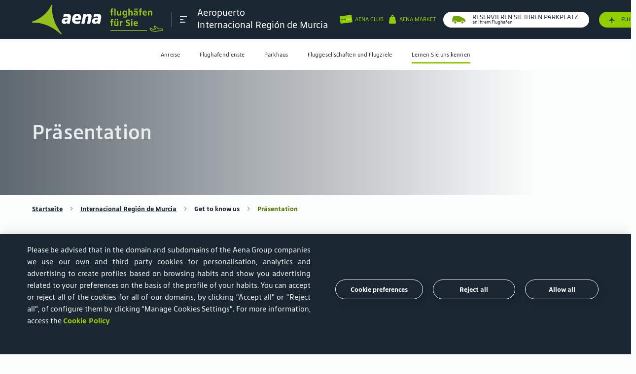

--- FILE ---
content_type: application/javascript
request_url: https://www.aena.es/sites/Satellite?pagename=AENA_InfoAeropuertosScript&d=NonTouch
body_size: -104
content:
infoAeropuertoJSON=[{"nombre" : "Gran Canaria", "iata": "LPA", "oaci": "GCLP", "ciudad": "Gran Canaria", "carto": "true"},{"nombre" : "Logroño-Agoncillo (Helipuerto)", "iata": "RJ2", "oaci": "LELO", "ciudad": "Logroño", "carto": "false"},{"nombre" : "Adolfo Suárez Madrid-Barajas", "iata": "MAD", "oaci": "LEMD", "ciudad": "Madrid", "carto": "true"},{"nombre" : "Menorca", "iata": "MAH", "oaci": "LEMH", "ciudad": "Menorca", "carto": "true"},{"nombre" : "Madrid-Cuatro Vientos", "iata": "MCV", "oaci": "LECU", "ciudad": "Madrid", "carto": "true"},{"nombre" : "Murcia-San Javier", "iata": "MJV", "oaci": "LELC", "ciudad": "Murcia", "carto": "true"},{"nombre" : "Melilla", "iata": "MLN", "oaci": "GEML", "ciudad": "Melilla", "carto": "true"},{"nombre" : "Córdoba", "iata": "ODB", "oaci": "LEBA", "ciudad": "Córdoba", "carto": "true"},{"nombre" : "Asturias", "iata": "OVD", "oaci": "LEAS", "ciudad": "Asturias", "carto": "true"},{"nombre" : "Palma de Mallorca", "iata": "PMI", "oaci": "LEPA", "ciudad": "Mallorca", "carto": "true"},{"nombre" : "Pamplona", "iata": "PNA", "oaci": "LEPP", "ciudad": "Pamplona", "carto": "true"},{"nombre" : "Sabadell", "iata": "QSA", "oaci": "LELL", "ciudad": "Barcelona", "carto": "true"},{"nombre" : "Reus", "iata": "REU", "oaci": "LERS", "ciudad": "Tarragona", "carto": "true"},{"nombre" : "Internacional Región de Murcia", "iata": "RMU", "oaci": "LEMI", "ciudad": "Murcia", "carto": "true"},{"nombre" : "Santiago-Rosalía de Castro", "iata": "SCQ", "oaci": "LEST", "ciudad": "Santiago de Compostela", "carto": "true"},{"nombre" : "Seve Ballesteros-Santander", "iata": "SDR", "oaci": "LEXJ", "ciudad": "Santander", "carto": "true"},{"nombre" : "Salamanca", "iata": "SLM", "oaci": "LESA", "ciudad": "Salamanca", "carto": "true"},{"nombre" : "La Palma", "iata": "SPC", "oaci": "GCLA", "ciudad": "La Palma", "carto": "true"},{"nombre" : "Sevilla", "iata": "SVQ", "oaci": "LEZL", "ciudad": "Sevilla", "carto": "true"},{"nombre" : "Tenerife Norte-Ciudad de La Laguna", "iata": "TFN", "oaci": "GCXO", "ciudad": "Tenerife", "carto": "true"},{"nombre" : "Tenerife Sur", "iata": "TFS", "oaci": "GCTS", "ciudad": "Tenerife", "carto": "true"},{"nombre" : "El Hierro", "iata": "VDE", "oaci": "GCHI", "ciudad": "El Hierro", "carto": "true"},{"nombre" : "Vigo", "iata": "VGO", "oaci": "LEVX", "ciudad": "Pontevedra", "carto": "true"},{"nombre" : "Vitoria", "iata": "VIT", "oaci": "LEVT", "ciudad": "Álava", "carto": "true"},{"nombre" : "Valencia", "iata": "VLC", "oaci": "LEVC", "ciudad": "Valencia", "carto": "true"},{"nombre" : "Valladolid", "iata": "VLL", "oaci": "LEVD", "ciudad": "Valladolid", "carto": "true"},{"nombre" : "Jerez", "iata": "XRY", "oaci": "LEJR", "ciudad": "Cádiz", "carto": "true"},{"nombre" : "Zaragoza", "iata": "ZAZ", "oaci": "LEZG", "ciudad": "Zaragoza", "carto": "true"},{"nombre" : "Málaga-Costa del Sol", "iata": "AGP", "oaci": "LEMG", "ciudad": "Málaga", "carto": "true"},{"nombre" : "Albacete", "iata": "ABC", "oaci": "LEAB", "ciudad": "Albacete", "carto": "true"},{"nombre" : "César Manrique-Lanzarote", "iata": "ACE", "oaci": "GCRR", "ciudad": "Lanzarote", "carto": "true"},{"nombre" : "Algeciras", "iata": "AEI", "oaci": "LEAG", "ciudad": "Algeciras", "carto": "true"},{"nombre" : "Alicante-Elche Miguel Hernández", "iata": "ALC", "oaci": "LEAL", "ciudad": "Alicante", "carto": "true"},{"nombre" : "Josep Tarradellas Barcelona-El Prat", "iata": "BCN", "oaci": "LEBL", "ciudad": "Barcelona", "carto": "true"},{"nombre" : "Bilbao", "iata": "BIO", "oaci": "LEBB", "ciudad": "Bilbao", "carto": "true"},{"nombre" : "Badajoz", "iata": "BJZ", "oaci": "LEBZ", "ciudad": "Badajoz", "carto": "true"},{"nombre" : "San Sebastián", "iata": "EAS", "oaci": "LESO", "ciudad": "San Sebastián", "carto": "true"},{"nombre" : "Fuerteventura", "iata": "FUE", "oaci": "GCFV", "ciudad": "Fuerteventura", "carto": "true"},{"nombre" : "La Gomera", "iata": "GMZ", "oaci": "GCGM", "ciudad": "La Gomera", "carto": "true"},{"nombre" : "Girona-Costa Brava", "iata": "GRO", "oaci": "LEGE", "ciudad": "Girona", "carto": "true"},{"nombre" : "Federico García Lorca Granada-Jaén", "iata": "GRX", "oaci": "LEGR", "ciudad": "Granada", "carto": "true"},{"nombre" : "Ibiza", "iata": "IBZ", "oaci": "LEIB", "ciudad": "Ibiza", "carto": "true"},{"nombre" : "Ceuta", "iata": "JCU", "oaci": "GECE", "ciudad": "Ceuta", "carto": "true"},{"nombre" : "A Coruña", "iata": "LCG", "oaci": "LECO", "ciudad": "A Coruña", "carto": "true"},{"nombre" : "Burgos", "iata": "RGS", "oaci": "LEBG", "ciudad": "Burgos", "carto": "true"},{"nombre" : "Huesca-Pirineos", "iata": "HSK", "oaci": "LEHC", "ciudad": "Huesca", "carto": "true"},{"nombre" : "Almería", "iata": "LEI", "oaci": "LEAM", "ciudad": "Almería", "carto": "true"},{"nombre" : "Logroño-Agoncillo", "iata": "RJL", "oaci": "LERJ", "ciudad": "Logroño", "carto": "true"},{"nombre" : "León", "iata": "LEN", "oaci": "LELN", "ciudad": "León", "carto": "true"},{"nombre" : "Son Bonet", "iata": "SBO", "oaci": "LESB", "ciudad": "Mallorca", "carto": "true"}]

--- FILE ---
content_type: image/svg+xml
request_url: https://www.aena.es/publica/assets/images/logo_aena_de_white.svg
body_size: 6191
content:
<svg width="267" height="60" viewBox="0 0 267 60" fill="none" xmlns="http://www.w3.org/2000/svg">
<g clip-path="url(#clip0_12237_3831)">
<path d="M60.1406 58.6937C52.8658 49.1949 47.6912 39.8931 44.4761 30.3942C41.1879 20.7039 39.9829 10.839 40.7036 0.495542C40.7036 0.377299 40.6304 0.275947 40.5347 0.253425L39.5381 0.0281995C39.3523 -0.0281068 39.1946 4.63969e-05 39.1214 0.191488C35.6417 8.17009 30.2644 15.214 23.2543 21.1149C16.7734 26.5485 8.99191 30.9967 0.146193 34.1386C0.0729949 34.1611 -0.00583395 34.2287 -0.000203321 34.3582L0.146193 35.7095C0.168716 35.8277 0.241914 35.9009 0.365788 35.9009C1.16534 35.8784 1.88606 35.8784 2.61241 35.8784C9.30723 35.8784 15.7599 36.5316 25.7205 39.7467C37.1788 43.4178 48.3669 50.2365 58.9525 59.955C59.0651 60.0338 59.1721 60.0057 59.2453 59.9325L60.118 58.9415C60.1743 58.8683 60.2025 58.7726 60.1462 58.6937H60.1406Z" fill="white"/>
<path d="M60.3768 31.5708C61.0469 28.5246 62.905 27.0212 67.8092 26.43L72.6741 25.8388C72.8318 24.1383 72.0435 23.5077 69.9827 23.5077C68.2822 23.5077 66.5424 23.7442 64.2901 24.2566C63.4624 24.4536 63.1809 24.1383 63.3385 23.3895L64.0874 19.9097C64.2056 19.3185 64.3633 19.1609 65.1178 18.9187C67.0942 18.3275 69.307 18.0122 71.4466 18.0122C77.4939 18.0122 79.8701 21.4131 78.6032 27.421L76.5086 37.3872C76.3903 37.939 76.1933 38.1361 75.557 38.1361H72.0773C71.4072 38.1361 71.2101 37.9784 71.1651 37.3478L71.1257 36.1597C69.5435 37.8996 68.0401 38.4908 65.8273 38.4908C61.5987 38.4908 59.4984 35.4841 60.3712 31.5708H60.3768ZM68.2484 33.9863C69.3183 33.9863 70.3824 33.5527 71.2946 32.68L71.9646 29.5944L68.8002 29.9097C67.2574 30.0674 66.5874 30.6586 66.3509 31.689C66.075 32.9953 66.7451 33.9807 68.2484 33.9807V33.9863Z" fill="#1A2732"/>
<path d="M81.4411 26.7062C82.7474 20.6983 86.0695 18.0068 91.6832 18.0068C97.6517 18.0068 100.264 21.8413 99.0368 28.4066L98.9186 29.0372C98.7609 29.8255 98.485 30.0676 97.9276 30.0676H87.3307C87.3702 32.517 88.7553 33.5474 91.6832 33.5474C93.2654 33.5474 95.0053 33.3503 96.5481 32.8773C97.297 32.6408 97.6573 33.0744 97.5391 33.6262L96.7902 36.9089C96.672 37.4607 96.5143 37.6577 95.878 37.8604C94.0988 38.4122 92.4377 38.5305 90.8161 38.5305C83.226 38.5305 79.8645 33.9021 81.4467 26.7062H81.4411ZM87.8882 26.4303H93.7778C94.1325 23.8233 93.3048 22.714 91.5256 22.714C89.7463 22.714 88.637 23.5868 87.8882 26.4303Z" fill="#1A2732"/>
<path d="M100.186 37.1059L104.02 19.1555C104.138 18.6037 104.336 18.4066 104.972 18.4066H108.649C109.279 18.4066 109.476 18.6431 109.476 19.1949L109.516 20.7771C111.098 18.9584 113.074 18.0068 115.726 18.0068C119.324 18.0068 121.655 20.3773 120.473 25.9967L118.063 37.3875C117.945 37.9393 117.748 38.1363 117.111 38.1363H112.562C111.852 38.1363 111.65 37.7816 111.813 37.1059L114.262 25.7152C114.617 24.0147 113.908 23.187 112.483 23.187C111.374 23.187 110.191 23.6994 109.161 24.6904L106.43 37.3818C106.312 37.9336 106.115 38.1307 105.479 38.1307H100.929C100.22 38.1307 100.017 37.776 100.18 37.1003L100.186 37.1059Z" fill="#1A2732"/>
<path d="M121.779 31.5708C122.449 28.5246 124.307 27.0212 129.212 26.43L134.076 25.8388C134.234 24.1383 133.446 23.5077 131.385 23.5077C129.685 23.5077 127.945 23.7442 125.692 24.2566C124.865 24.4536 124.583 24.1383 124.741 23.3895L125.49 19.9097C125.608 19.3185 125.766 19.1609 126.52 18.9187C128.496 18.3275 130.709 18.0122 132.849 18.0122C138.896 18.0122 141.272 21.4131 140.005 27.421L137.911 37.3872C137.793 37.939 137.596 38.1361 136.959 38.1361H133.48C132.81 38.1361 132.612 37.9784 132.567 37.3478L132.528 36.1597C130.946 37.8996 129.442 38.4908 127.23 38.4908C123.001 38.4908 120.901 35.4841 121.774 31.5708H121.779ZM129.645 33.9863C130.715 33.9863 131.779 33.5527 132.691 32.68L133.361 29.5944L130.197 29.9097C128.654 30.0674 127.984 30.6586 127.748 31.689C127.472 32.9953 128.142 33.9807 129.645 33.9807V33.9863Z" fill="#1A2732"/>
<path d="M160.062 21.1263V13.8233H158.874C158.615 13.8233 158.497 13.6826 158.497 13.4461V12.0609C158.497 11.8245 158.615 11.6837 158.874 11.6837H160.062V10.2591C160.062 8.04067 160.872 7.09473 162.989 7.09473C163.445 7.09473 163.918 7.15666 164.475 7.27491C164.774 7.33684 164.87 7.47198 164.87 7.69157V9.09923C164.87 9.31883 164.729 9.43707 164.475 9.39765C164.256 9.35824 163.941 9.33572 163.625 9.33572C162.995 9.33572 162.753 9.63414 162.753 10.3042V11.6893H164.397C164.633 11.6893 164.774 11.8076 164.774 12.0666V13.4517C164.774 13.6882 164.633 13.829 164.397 13.829H162.753V21.1319C162.753 21.3909 162.635 21.5091 162.376 21.5091H160.433C160.197 21.5091 160.056 21.3909 160.056 21.1319L160.062 21.1263Z" fill="white"/>
<path d="M166.909 21.1264V7.78741C166.909 7.5284 167.027 7.41016 167.286 7.41016H169.228C169.487 7.41016 169.605 7.5284 169.605 7.78741V21.132C169.605 21.391 169.487 21.5093 169.228 21.5093H167.286C167.049 21.5093 166.909 21.391 166.909 21.132V21.1264Z" fill="white"/>
<path d="M172.252 18.3165V12.0608C172.252 11.8244 172.37 11.6836 172.607 11.6836H174.566C174.803 11.6836 174.921 11.8244 174.921 12.0608V17.9392C174.921 19.0259 175.377 19.4651 176.289 19.4651C176.92 19.4651 177.635 19.2286 178.209 18.6149V12.0608C178.209 11.8244 178.328 11.6836 178.564 11.6836H180.524C180.76 11.6836 180.878 11.8244 180.878 12.0608V21.1262C180.878 21.3852 180.777 21.5034 180.524 21.5034H178.705C178.446 21.5034 178.35 21.4246 178.328 21.1262L178.266 20.4505C177.494 21.3007 176.447 21.6949 175.276 21.6949C173.418 21.6949 172.247 20.7264 172.247 18.3108L172.252 18.3165Z" fill="white"/>
<path d="M183.339 16.4361C183.339 13.0295 184.865 11.5093 187.117 11.5093C188.322 11.5093 189.257 11.9259 189.966 12.6973L190.006 12.0667C190.028 11.7908 190.147 11.6895 190.4 11.6895H192.202C192.438 11.6895 192.579 11.8302 192.579 12.0667V21.8865C192.579 24.5611 191.689 25.8843 188.063 25.8843C186.937 25.8843 185.986 25.7829 184.978 25.6478C184.679 25.6084 184.6 25.4676 184.6 25.1917V23.8066C184.6 23.4913 184.741 23.3505 185.135 23.4124C185.969 23.5701 186.875 23.6489 187.945 23.6489C189.55 23.6489 189.888 23.0971 189.888 22.0048V20.7773C189.133 21.4304 188.283 21.7063 187.314 21.7063C184.803 21.7063 183.333 20.1241 183.333 16.4417L183.339 16.4361ZM188.108 19.4654C188.739 19.4654 189.313 19.3246 189.888 18.9136V14.5386C189.313 13.9642 188.66 13.7277 188.046 13.7277C186.841 13.7277 186.104 14.5217 186.104 16.56C186.104 18.5982 186.796 19.471 188.103 19.471L188.108 19.4654Z" fill="white"/>
<path d="M195.293 21.1264V7.78741C195.293 7.5284 195.411 7.41016 195.67 7.41016H197.613C197.872 7.41016 197.99 7.5284 197.99 7.78741V12.6579C198.761 11.864 199.792 11.5093 200.918 11.5093C202.776 11.5093 203.964 12.4608 203.964 14.8764V21.132C203.964 21.391 203.846 21.5093 203.587 21.5093H201.644C201.408 21.5093 201.267 21.391 201.267 21.132V15.2536C201.267 14.1669 200.834 13.7277 199.899 13.7277C199.268 13.7277 198.553 13.9642 197.979 14.5779V21.132C197.979 21.391 197.861 21.5093 197.602 21.5093H195.659C195.422 21.5093 195.282 21.391 195.282 21.132L195.293 21.1264Z" fill="white"/>
<path d="M206.16 18.8287C206.16 16.9256 207.089 15.9965 209.741 15.6812L211.92 15.4222C211.881 14.2735 211.329 13.8175 210.017 13.8175C208.986 13.8175 208.057 13.9582 207.106 14.2116C206.886 14.251 206.751 14.1497 206.751 13.9526V12.4098C206.751 12.1508 206.852 12.072 207.089 11.9931C208.159 11.6553 209.167 11.4976 210.434 11.4976C213.226 11.4976 214.55 12.742 214.55 15.3377V21.1373C214.55 21.3738 214.448 21.492 214.212 21.492H212.41C212.173 21.492 212.072 21.4132 212.055 21.1373L211.993 20.2645C211.318 21.1936 210.253 21.6722 209.065 21.6722C207.264 21.6947 206.154 20.563 206.154 18.8231L206.16 18.8287ZM207.371 8.75553C207.371 7.88278 208.001 7.26904 208.834 7.26904C209.668 7.26904 210.298 7.89967 210.298 8.75553C210.298 9.61139 209.668 10.2195 208.834 10.2195C208.001 10.2195 207.371 9.54382 207.371 8.75553ZM210.039 19.724C210.631 19.724 211.346 19.5044 211.943 19.0314V17.0889L210.282 17.269C209.195 17.3704 208.699 17.742 208.699 18.5134C208.699 19.2848 209.116 19.7184 210.045 19.7184L210.039 19.724ZM211.211 8.75553C211.211 7.88278 211.824 7.26904 212.675 7.26904C213.525 7.26904 214.122 7.89967 214.122 8.75553C214.122 9.61139 213.491 10.2195 212.675 10.2195C211.858 10.2195 211.211 9.54382 211.211 8.75553Z" fill="white"/>
<path d="M217.939 21.1263V13.8233H216.751C216.492 13.8233 216.374 13.6826 216.374 13.4461V12.0609C216.374 11.8245 216.492 11.6837 216.751 11.6837H217.939V10.2591C217.939 8.04067 218.75 7.09473 220.867 7.09473C221.323 7.09473 221.796 7.15666 222.353 7.27491C222.651 7.33684 222.747 7.47198 222.747 7.69157V9.09923C222.747 9.31883 222.606 9.43707 222.353 9.39765C222.133 9.35824 221.818 9.33572 221.503 9.33572C220.872 9.33572 220.63 9.63414 220.63 10.3042V11.6893H222.274C222.511 11.6893 222.651 11.8076 222.651 12.0666V13.4517C222.651 13.6882 222.511 13.829 222.274 13.829H220.63V21.1319C220.63 21.3909 220.512 21.5091 220.253 21.5091H218.311C218.074 21.5091 217.933 21.3909 217.933 21.1319L217.939 21.1263Z" fill="white"/>
<path d="M223.998 16.5768C223.998 13.1703 225.738 11.5093 228.514 11.5093C231.289 11.5093 232.827 13.1703 232.827 16.3404V16.971C232.827 17.2075 232.725 17.3257 232.489 17.3257H226.729C226.886 18.8685 227.658 19.5442 229.46 19.5442C230.27 19.5442 231.121 19.4034 232.055 19.1275C232.314 19.0262 232.489 19.1669 232.489 19.364V20.8111C232.489 21.0476 232.449 21.1658 232.151 21.2446C231.239 21.5431 230.152 21.7007 229.24 21.7007C225.636 21.7007 223.992 20.0397 223.992 16.5712L223.998 16.5768ZM226.729 15.6647H230.372C230.332 14.1219 229.758 13.4462 228.632 13.4462C227.506 13.4462 226.869 14.1219 226.729 15.6647Z" fill="white"/>
<path d="M235.101 21.1264V12.0611C235.101 11.8246 235.242 11.6838 235.478 11.6838H237.28C237.517 11.6838 237.635 11.7458 237.657 12.0386L237.719 12.7536C238.513 11.8809 239.561 11.5093 240.726 11.5093C242.584 11.5093 243.772 12.4609 243.772 14.8764V21.132C243.772 21.391 243.654 21.5093 243.395 21.5093H241.452C241.216 21.5093 241.075 21.391 241.075 21.132V15.2536C241.075 14.1669 240.642 13.7277 239.707 13.7277C239.076 13.7277 238.361 13.9642 237.787 14.578V21.132C237.787 21.391 237.669 21.5093 237.41 21.5093H235.467C235.231 21.5093 235.09 21.391 235.09 21.132L235.101 21.1264Z" fill="white"/>
<path d="M160.062 42.4891V35.1861H158.874C158.615 35.1861 158.497 35.0454 158.497 34.8089V33.4237C158.497 33.1872 158.615 33.0465 158.874 33.0465H160.062V31.6219C160.062 29.4035 160.872 28.4575 162.989 28.4575C163.445 28.4575 163.918 28.5195 164.475 28.6377C164.774 28.6996 164.87 28.8348 164.87 29.0544V30.462C164.87 30.6816 164.729 30.7999 164.475 30.7604C164.256 30.721 163.941 30.6985 163.625 30.6985C162.995 30.6985 162.753 30.9969 162.753 31.667V33.0521H164.397C164.633 33.0521 164.774 33.1704 164.774 33.4294V34.8145C164.774 35.051 164.633 35.1918 164.397 35.1918H162.753V42.4947C162.753 42.7537 162.635 42.8719 162.376 42.8719H160.433C160.197 42.8719 160.056 42.7537 160.056 42.4947L160.062 42.4891Z" fill="white"/>
<path d="M166.65 39.6738V33.4181C166.65 33.1816 166.768 33.0409 167.004 33.0409H168.964C169.2 33.0409 169.319 33.1816 169.319 33.4181V39.2965C169.319 40.3832 169.775 40.8224 170.687 40.8224C171.317 40.8224 172.033 40.5859 172.607 39.9722V33.4181C172.607 33.1816 172.725 33.0409 172.962 33.0409H174.921C175.158 33.0409 175.276 33.1816 175.276 33.4181V42.4834C175.276 42.7425 175.174 42.8607 174.921 42.8607H173.102C172.843 42.8607 172.748 42.7819 172.725 42.4834L172.663 41.8078C171.892 42.658 170.844 43.0521 169.673 43.0521C167.815 43.0521 166.644 42.0837 166.644 39.6681L166.65 39.6738ZM167.641 30.113C167.641 29.2402 168.271 28.6265 169.105 28.6265C169.938 28.6265 170.569 29.2571 170.569 30.113C170.569 30.9688 169.938 31.5769 169.105 31.5769C168.271 31.5769 167.641 30.9012 167.641 30.113ZM171.481 30.113C171.481 29.2402 172.094 28.6265 172.945 28.6265C173.795 28.6265 174.392 29.2571 174.392 30.113C174.392 30.9688 173.761 31.5769 172.945 31.5769C172.128 31.5769 171.481 30.9012 171.481 30.113Z" fill="white"/>
<path d="M178.012 42.489V33.4236C178.012 33.1872 178.131 33.0464 178.39 33.0464H180.191C180.428 33.0464 180.546 33.1083 180.568 33.4011L180.63 34.3527C181.244 33.3617 182.156 32.8662 183.44 32.8662C183.716 32.8662 183.834 32.9845 183.834 33.2209V34.9439C183.834 35.2029 183.755 35.2986 183.457 35.3212C182.409 35.3831 181.514 35.659 180.704 36.391V42.489C180.704 42.748 180.585 42.8662 180.326 42.8662H178.384C178.148 42.8662 178.007 42.748 178.007 42.489H178.012Z" fill="white"/>
<path d="M190.501 42.4889C190.202 42.4101 190.107 42.2693 190.107 41.9765V40.4731C190.107 40.1747 190.264 39.9776 190.619 40.0959C191.886 40.4731 193.052 40.7096 194.082 40.7096C195.371 40.7096 195.963 40.276 195.963 39.3019C195.963 38.4292 195.507 37.9562 194.2 37.579L193.288 37.32C191.092 36.6893 190.079 35.3774 190.079 33.3785C190.079 30.9067 191.565 29.6792 194.651 29.6792C195.721 29.6792 196.712 29.8763 197.776 30.2535C198.074 30.3549 198.17 30.49 198.17 30.7659V32.151C198.17 32.4664 198.029 32.624 197.657 32.5283C196.053 32.151 195.383 32.0328 194.628 32.0328C193.44 32.0328 192.888 32.4889 192.888 33.3785C192.888 34.133 193.266 34.5441 194.454 34.9213L195.287 35.1803C197.719 35.9517 198.75 37.1004 198.75 39.2794C198.75 41.9146 197.325 43.0576 194.296 43.0576C192.99 43.0576 191.841 42.8774 190.495 42.4833L190.501 42.4889Z" fill="white"/>
<path d="M200.738 30.1128C200.738 29.2007 201.368 28.5869 202.263 28.5869C203.159 28.5869 203.789 29.2007 203.789 30.1128C203.789 31.025 203.136 31.6556 202.263 31.6556C201.391 31.6556 200.738 30.9799 200.738 30.1128ZM200.895 42.4889V33.4236C200.895 33.1871 201.014 33.0464 201.273 33.0464H203.215C203.474 33.0464 203.592 33.1871 203.592 33.4236V42.4889C203.592 42.7479 203.474 42.8662 203.215 42.8662H201.273C201.036 42.8662 200.895 42.7479 200.895 42.4889Z" fill="white"/>
<path d="M205.828 37.9338C205.828 34.5272 207.568 32.8662 210.344 32.8662C213.12 32.8662 214.657 34.5272 214.657 37.6973V38.3279C214.657 38.5644 214.555 38.6827 214.319 38.6827H208.559C208.716 40.2254 209.488 40.9011 211.29 40.9011C212.1 40.9011 212.951 40.7604 213.885 40.4845C214.144 40.3831 214.319 40.5239 214.319 40.7209V42.168C214.319 42.4045 214.279 42.5227 213.981 42.6016C213.069 42.9 211.982 43.0577 211.07 43.0577C207.466 43.0577 205.822 41.3966 205.822 37.9281L205.828 37.9338ZM208.559 37.0216H212.202C212.162 35.4788 211.588 34.8031 210.462 34.8031C209.336 34.8031 208.7 35.4788 208.559 37.0216Z" fill="white"/>
<path d="M159.516 51.2388H232.821C233.097 51.2388 233.215 51.357 233.215 51.6554V52.455C233.215 52.7309 233.074 52.8491 232.821 52.8491H159.516C159.24 52.8491 159.122 52.7309 159.122 52.455V51.6554C159.122 51.357 159.262 51.2388 159.516 51.2388Z" fill="white"/>
<path d="M265.997 49.7186C265.755 48.6263 264.859 47.8943 263.243 47.8943H256.436C255.788 47.3087 253.683 45.4056 251.374 43.3785C250.242 42.365 248.722 41.9821 247.585 42.427C247.14 42.6071 246.774 42.9337 246.633 43.2997C246.532 43.5418 246.554 43.7839 246.695 44.0486L249.51 48.4855L244.651 48.8684C244.347 48.5869 243.677 48.0182 242.523 47.0441C241.712 46.3571 240.315 45.811 239.06 46.4585C238.733 46.6218 238.474 46.9427 238.39 47.2693C238.328 47.5339 238.367 47.7986 238.491 48.0013C238.57 48.1421 241.368 52.945 241.368 52.945C241.47 53.1252 241.65 53.2716 241.875 53.2884C242.179 53.3279 244.567 53.7164 246.492 54.0204C247.77 54.2231 248.925 54.4033 249.268 54.4653C249.369 54.4878 249.493 54.4878 249.651 54.4878C251.109 54.4878 255.079 53.8797 261.278 52.8042C262.551 52.5846 263.497 52.4326 263.992 52.3594C264.73 52.2637 265.248 51.9146 265.631 51.3853C265.974 50.9011 266.115 50.293 265.997 49.7243V49.7186ZM263.902 50.9743C263.902 50.9743 262.072 51.2727 261.03 51.4416C257.585 52.0272 250.417 53.204 249.465 53.0632C249.099 53.0013 247.967 52.8211 246.689 52.6184C245.028 52.3538 243.187 52.0722 242.393 51.9484C241.419 50.2648 240.327 48.4236 239.859 47.6522C240.467 47.4495 241.154 47.7761 241.582 48.1364C243.266 49.5328 243.913 50.124 243.913 50.124C244.054 50.2648 244.24 50.3267 244.443 50.3042L250.76 49.7975C251.002 49.7749 251.228 49.6342 251.329 49.4146C251.43 49.195 251.43 48.9303 251.29 48.7276L248.131 43.7445C248.677 43.5644 249.628 43.7445 250.439 44.454C253.176 46.8639 255.648 49.1105 255.665 49.133C255.788 49.2569 255.946 49.3132 256.132 49.3132L263.778 49.3301C264.234 49.3301 264.6 49.7017 264.6 50.1578C264.6 50.5689 264.302 50.9067 263.908 50.9743H263.902Z" fill="white"/>
</g>
<defs>
<clipPath id="clip0_12237_3831">
<rect width="266.036" height="60" fill="white"/>
</clipPath>
</defs>
</svg>


--- FILE ---
content_type: application/javascript
request_url: https://www.aena.es/publica/assets/js/main.js?v=1.34
body_size: 68982
content:
var dispositivo="",navegador="";let width=$(window).width();function isDesktop(){return"desktop"===dispositivo}function isTablet(){return"tablet"===dispositivo}function isMobile(){return"mobile"===dispositivo}dispositivo=width<768?"mobile":width<1024?"tablet":"desktop",cantidadpadding=parseInt($("body").css("padding-top"),10),(navigator.userAgent.match(/msie/i)||navigator.userAgent.match(/trident/i))&&(navegador="ie");let tablaHome=$("#infovuelos-home-aeropuerto");if(tablaHome.length){const e=$("#logo").offset().left;$("#infovuelos-pestanas").css({left:e,opacity:"1"});var cargadoJS=1}$("[href='#']").on("click",(e=>{e.preventDefault()}));var maxDestinos=7;let destinos=document.querySelectorAll(".detalles .destinos"),formAerolineasenPasajeros=document.querySelectorAll(".alphabetFilter.form-filtered.aerolineas");if(formAerolineasenPasajeros.length){[...destinos].map(((e,t)=>{let i=e.querySelectorAll(".resultado");if(i.length>maxDestinos){var s=i.length-maxDestinos;let t=e.querySelectorAll(".mas-destinos");s>1&&(t[0].classList.remove("d-none"),t[0].querySelectorAll("span"),[...e.children].map(((e,t)=>{t>=maxDestinos&&e.classList.add("destino-extra","hide")})))}})),[...document.querySelectorAll(".mas-destinos")].map(((e,t)=>{$(e).on("click",(()=>{e.parentNode.querySelectorAll(".destino-extra").forEach(((e,t)=>{e.classList.remove("hide")})),e.classList.add("d-none")}))}))}const inputHidden=$("[name=_authkey_]");var valAuthkey;let host=window.location.hostname;-1!==host.indexOf("des")||-1!==host.indexOf("localhost")?host="https://wpadesnueva.aena.es/":-1!==host.indexOf("staging")?host="https://wpastagingaena.aena.es/":-1!==host.indexOf("aenapre")?host="https://wpaaenapre.aena.es/":-1!==host.indexOf("aena.es")&&(host="https://www.aena.es/"),inputHidden.length>0&&fetch(host+"sites/Satellite?pagename=GetAK").then((e=>e.json())).then((e=>{valAuthkey=e.ak;for(let e of inputHidden)$(e).val(valAuthkey)}));let regdatabase=new RegExp(/(.*\b(?:SELECT|DELETE|REVOKE|UNION)\b\s.*\s(?:FROM)\s.*)|(.*\b(?:UPDATE)\b\s.*\s(?:SET)\s.*)|(.*\b(?:GRANT)\b\s.*\s(?:TO)\s.*)|(.*\b(?:INSERT)\b\s+(?:INTO)\s.*)|(.*\b(?:SCRIPT)\b\s.*)/i);function ensenar(e){e.removeClass("d-none").addClass("d-flex")}function esconder(e){e.removeClass("d-flex").addClass("d-none")}function remove_colX_add_colY(e,t,i){e.removeClass("c-"+t).addClass("c-"+i)}const changestr=e=>{const t=e=>e.split("").map((e=>e.charCodeAt(0))),i=e=>("0"+Number(e).toString(16)).substr(-2),s=i=>t(e).reduce(((e,t)=>e^t),i);return e=>e.split("").map(t).map(s).map(i).join("")};function stringify(e){if(e){var t={_:"","-":"_",a:"á|à|ã|â|À|Á|Ã|Â",e:"é|è|ê|É|È|Ê",i:"í|ì|î|Í|Ì|Î",o:"ó|ò|ô|õ|Ó|Ò|Ô|Õ",u:"ú|ù|û|ü|Ú|Ù|Û|Ü",c:"ç|Ç",n:"ñ|Ñ"};if(e){let s=e.replace(/\s/g,"").toLowerCase();for(var i in t)s=e.replace(new RegExp(t[i],"g"),i);return s}}}function removeTags(e){if(e)return null!==e&&""!==e&&(e=e.toString()).replace(/[\W_]/g,"")}function removeWhiteSpaces(e){if(e)return e.replace(/ /g,"")}function removeAccents(e){if(e)return e.normalize("NFD").replace(/[\u0300-\u036f]/g,"")}function cleanText(e){if("string"==typeof e)return stringify(removeTags(removeWhiteSpaces(removeAccents(e))))}if("mobile"==dispositivo&&(remove_colX_add_colY($(".descarga-app"),"2","10"),remove_colX_add_colY($("#planos-aeropuerto"),"2","medium"),$(".informacion-util").removeClass("c-5"),$(".informacion-util").removeClass("sombreado"),$(".como-llegar-aero").removeClass("c-3"),$(".como-llegar-aero").removeClass("sombreado"),$(".lista-micro").removeClass("c-2"),$(".lista-micro").removeClass("sombreado"),$(".oferta-especial").removeClass("c-3"),$(".club-cliente").removeClass("c-2")),"tablet"==dispositivo&&(remove_colX_add_colY($("#planos-aeropuerto"),"5","10"),remove_colX_add_colY($(".descarga-app"),"2","5"),$(".informacion-util").removeClass("c-5"),$(".informacion-util").removeClass("sombreado"),$(".como-llegar-aero").removeClass("c-3"),$(".como-llegar-aero").removeClass("sombreado"),$(".oferta-especial").removeClass("c-3"),$(".club-cliente").removeClass("c-2"),$(".date1,.time1").wrapAll("<div class='fecha'></div>"),$(".aeropuerto .descarga-app,.aeropuerto .home-aeropuerto .new-parking-aena,.new-parking-aena-no-reservation").wrapAll("<section role='group' class='tablet-mode w-100'></section>")),"desktop"==dispositivo){const e=$(".container").offset().left;remove_colX_add_colY($("#como-llegar-aero"),"5","3"),$(".date1,.time1").wrapAll("<div class='fecha'></div>"),$("#banner .oferta-especial").css("right",e+65).addClass("visible")}var scrollToTopButton=document.getElementById("js-top"),cookies=$("#cookies-accept"),heightscroll=$(scrollToTopButton).height();let progress=$("#js-top .progress_bar");if(document.getElementById("js-top")){var scrollFunc=()=>{let e=document.documentElement.scrollHeight-document.documentElement.clientHeight;var t=document.body.scrollTop||document.documentElement.scrollTop;t>0?(scrollToTopButton.className="top-link show",document.body.classList.add("topLink")):(scrollToTopButton.className="top-link hide",document.body.classList.remove("topLink")),progress.css("width",t/e*100+"%")};window.addEventListener("scroll",scrollFunc);var scrollToTop=function(){window.scrollTo({top:0})};scrollToTopButton.addEventListener("click",(function(e){e.preventDefault(),scrollToTop()}))}const alturaMenu=$("header.navbar").height(),alturaHeader=$("header.navbar #titles").height(),paddingBody=alturaMenu+alturaHeader+20;if("mobile"==dispositivo&&$("body").hasClass("aeropuerto")&&$("body").css("padding-top",paddingBody),"mobile"===dispositivo||"tablet"===dispositivo&&$("body").is(".infovuelos")){$("#tituloinfovuelos").outerHeight()}function isElement(e){return e instanceof HTMLElement}function isExplorer(){const e=navigator.userAgent;return e.indexOf("MSIE ")>-1||e.indexOf("Trident/")>-1}function docReady(e){"complete"===document.readyState||"interactive"===document.readyState?setTimeout(e,1):document.addEventListener("DOMContentLoaded",e)}"tablet"==dispositivo&&$(".column-tablet-medium:even").addClass("even"),$("[data-urlmobile]").on("click",(function(e){let t=$(this).data("urlmobile");(isTablet()||isMobile())&&(e.preventDefault(),window.open(t,"_blank"))}));const createPaddingLightboxPersona=()=>{let e=$("#nav_principal"),t=e.offset().left+parseFloat(e.css("padding-left").split("px")[0]);$(".lightbox.sticky.persona .detail-description, .lightbox.sticky.persona .detail-content").css("padding-left",t),$(".lightbox.sticky.persona .detail-description, .lightbox.sticky.persona .detail-content").css("padding-right",t)};let lightboxPersona=$(".lightbox.sticky.persona");lightboxPersona&&lightboxPersona.length>0&&"desktop"===dispositivo&&createPaddingLightboxPersona(),$(".accordion-box").length>0&&($(".content-accordion details:first").attr("open",!0),$(".content-accordion details:first[open]").find("summary div:last").removeClass("col-md-9").addClass("col-md-5"));class AccordionBox{constructor(e){this.accordion=$(e),this.btnMore=this.accordion.next(),this.btnSeeMore=this.accordion.find(".btn-see-more"),this.infobox=this.accordion.find(".info-box"),this.boxes=this.infobox.find(".box-content:not(:first),.info-box>footer"),this.buttonArrow=this.accordion.find(".btn-arrow"),this.infoBox=this.accordion.find(".info-box"),this.textHead=this.accordion.find(".text-head"),this.horarioIcon=this.accordion.find(".ver-horario .icon")}init(){if("desktop"===dispositivo){this.infoBox.find(".box-content:not(:first),.info-box>footer").addClass("hidden")}this.addListeners()}addListeners(){this.buttonArrow.on("click",(()=>{this.infoBox.toggleClass("show"),this.textHead.toggleClass("hidden"),this.girar()})),this.btnSeeMore.on("click",(e=>{const t=$(e.target).closest(".info-box").find(".box-content:not(:first),.info-box>footer"),i=$(e.target).closest(".btn-see-more");t.toggleClass("hidden"),t.hasClass("hidden")?(i.find(".text-btn").text(literal.wpaVerMas),i.find(".icon").removeClass("icon-Menos_T").addClass("icon-Mas_T")):(i.find(".text-btn").text(literal.wpaVerMenos),i.find(".icon").removeClass("icon-Mas_T").addClass("icon-Menos_T"))})),this.btnMore.on("click",(()=>{this.viewState()?this.accordion.removeAttr("open"):this.accordion.attr("open",!0),this.changeIcon()})),this.accordion.map(((e,t)=>{const i=$(t).parent().parent(),s=i.find("details.accordion-box:first");null==i.data("details-checked")&&(i.data("details-checked",!0),s.addClass("nodetails").attr("open",""),s.parent().find(".btn-details").remove());var a=$(t).find(".info-box");a.length>0&&a.each((function(e){1===$(this).find(".box-content").length&&1===$(this).find(".btn-see-more").length&&$(this).find(".btn-see-more").addClass("hidden")})),$(t).on("click",(()=>{this.changeIcon()}))}))}girar(){this.horarioIcon.toggleClass("rotate")}viewState(){let e=this.accordion,t=$(e).attr("open");return!(!t||"open"!==t)}changeIcon(){this.viewState()?$(this.btnMore).find(".icon").addClass("icon-Menos_T").removeClass("icon-Mas_T"):$(this.btnMore).find(".icon").addClass("icon-Mas_T").removeClass("icon-Menos_T")}}document.addEventListener("DOMContentLoaded",(()=>{const e=[...document.getElementsByClassName("accordion-box")];e.length&&e.map((e=>{new AccordionBox(e).init()}))})),$(".accordion-default").length>0&&($(".content-accordion details:first").attr("open",!0),$(".content-accordion:first-child details[open]").find("summary div:last").removeClass("col-md-9").addClass("col-md-5"));class AccordionDefault{constructor(e){this.accordion=e,this.findParent()}init(){this.check()}findParent(){let e=this.accordion.closest(".tab-pane");null!=e?this.parent=e:(e=this.accordion.closest("section"),null!=e&&(this.parent=e))}check(){if(1===$(".accordion-default").length&&$(".accordion-default").addClass("no-hand"),null!=this.parent&&null==this.parent.getAttribute("accordion-checked")&&0===$(this.accordion).closest(".faq").length){const e=this.parent.querySelectorAll(".accordion-default"),t=e[0];null!=t&&(this.parent.setAttribute("accordion-checked",!0),$(t).hasClass("close-first")||t.setAttribute("open",!0),1===e.length&&(t.classList.add("hide-arrow"),t.addEventListener("click",(e=>{e.srcElement.parentElement!=t.firstElementChild&&e.srcElement.parentElement!=t||(e.preventDefault(),e.stopImmediatePropagation())}))));const i=e[e.length-1];null!=i&&(i.style.borderBottom="solid 1px #9D9D9C")}}}document.addEventListener("DOMContentLoaded",(()=>{const e=[...document.getElementsByClassName("accordion-default")];e.length&&e.map((e=>{new AccordionDefault(e).init()}))}));class AlphabetFilter{constructor(e){this.container=$(e),this.activeLetter=[],this.results=this.container.find(".tag-result"),this.letterItems=this.container.find(".alphabet a"),this.buttons=this.container.find(".containment button"),this.default=this.container.find(".alphabet.load-default"),this.isColumns=this.container.is(".filter-columns")}init(){this.addListeners(),this.addBoldToLetters()}addListeners(){this.letterItems.map(((e,t)=>{$(t).off().on("click",(()=>{$(t).is(".bold")&&(this.letterItems.parent().removeClass("active"),$(t).parent().addClass("active"),this.checkLetters($(t).text()))}))})),this.container.on("aena-resetAlphabet",(()=>{this.addBoldToLetters()}))}letterDefault(e){if(this.results.find(">*").length>=10||this.isColumns){let e=this.container.find(".alphabet .handle a.bold");$(e).first().parent().addClass("active"),this.checkLetters($(e).first().text())}}checkLetters(e){let t=this.results.find(".filtered");t.removeClass("active").addClass("inactive"),t.find("details").removeAttr("open"),$.each(t,(function(){$(this).find(".title").text().split("")[0]===e&&$(this).addClass("active").removeClass("inactive")}));let i=this.results.find(".filtered.active"),s=i.length;s>0?($(".filter-result").show(),$(".filter-result .number").text(s),$(".filter-no-result").hide()):($(".filter-result").hide(),$(".filter-no-result").show()),i.first().find("details").attr("open",!0).addClass("open")}addBoldToLetters(){this.letterItems.parent().removeClass("active"),this.letterItems.removeClass("bold");let e=new Set,t=this.results.find(".filtered");$(".form-filter").length>0&&(t=this.results.find(".filtered.visible")),t.map(((t,i)=>e.add($(i).find(".title").text().charAt(0)))),this.letterItems.filter(((t,i)=>e.has(i.innerText))).addClass("bold"),this.default&&this.letterDefault()}}if($(document).ready((()=>{const e=$(".alphabetFilter");e.length&&e.map(((e,t)=>{new AlphabetFilter(t).init()}))})),$("#avisos").length>0){if(cantidad=$("article.aviso").length,cantidad>1){if($("#avisos").addClass("varios"),$("#avisos .aviso").wrapAll("<div id='wrapper-avisos' class='inner container'>"),"tablet"==dispositivo&&$(".cierroavisos").appendTo("#wrapper-avisos"),"mobile"==dispositivo){for($("#avisos .aviso:first").addClass("visible"),$.each($("#avisos .aviso"),(function(e){Number(e);var t=e++;$(this).attr("id","aviso-"+t)})),$("#avisos").append("<ul class=navegador-avisos>"),i=0;i<cantidad;i++)numero=i+1,$("#avisos .navegador-avisos").append("<li class='abreaviso' id=openaviso-"+i+"><span>"+numero+"</span></li>");$("#avisos .navegador-avisos .abreaviso").first().addClass("active"),$(document).on("click",".abreaviso",(function(){var e=$(this).attr("id").split("-")[1];$(".abreaviso").removeClass("active"),$("#avisos .aviso").removeClass("visible"),$(".abreaviso#openaviso-"+e).addClass("active"),$("#avisos #aviso-"+e).addClass("visible")}))}}else $("#avisos .aviso").wrapAll("<div class=container>"),$("#avisos").css("background",$(".aviso").css("background-color")),$("#avisos .cierroavisos").remove();$("#avisos .aviso .close").on("click",(function(){if("mobile"==dispositivo)return index=Number($(this).closest(".aviso").attr("id").split("-")[1]),numero=index+1,proximo=$("#aviso-"+numero),$("#aviso-"+index).remove(),$(".aviso").first().addClass("visible"),cantidaderrores=$("#avisos .aviso"),$(".navegador-avisos").remove(),$("#avisos").append("<ul class=navegador-avisos></ul>"),cantidadavisos=$("#avisos .aviso").length,void $.each($("#avisos .aviso"),(function(e){$(this).attr("id","aviso-"+e),numero=e+1,$(".navegador-avisos").append("<li class='abreaviso' id='openaviso-"+e+"' ><span>"+numero+"</span></li>"),$(".navegador-avisos li").first().addClass("active")}));$("#avisos .aviso").length>1&&($(this).closest(".aviso").remove(),0==$("#avisos.varios").length&&$("#avisos").remove()),"mobile"==dispositivo&&$("#avisos.varios").length>0&&(listitem=$("#avisos .container"),index=$(this).closest(".aviso").index(listitem))})),$(document).on("click",".cierroavisos",(function(){$("#avisos").remove()})),$("#avisos .notificacion").on("click",(function(){const e=$(this).closest(".aviso").find(".lightbox");null!=e&&e.length&&($(".body-veil").addClass("open"),e.addClass("open"))})),$("#avisos .inner .close").on("click",(e=>{(0===$("#wrapper-avisos >article").length&&$("#avisos .aviso").length>1||$(".icon.icon-Cerrar_ICO_JJ").is(e.target))&&$("#avisos").remove()})),$.each($(".notificacion"),(function(){cantidadcaracteres=210,$("#avisos.varios").length>0&&(cantidadcaracteres=195),"mobile"==dispositivo&&(cantidadcaracteres=130),"tablet"==dispositivo&&(cantidadcaracteres=325,$("#avisos.varios").length>0&&(cantidadcaracteres=90)),cantidadcaracteresstring=$(this).text().length,cantidadcaracteresstring>cantidadcaracteres&&(texto=$(this).text().substring(0,cantidadcaracteres),$(this).html("<span>"+texto+"...<a class=leer-mas>"+literal.wpaLeerMas+"</a></span>"))})),$("#avisos").addClass("visible")}class BannerSlide{constructor(e){this.slide=e,this.playButton=e.find(".play-button"),this.title=e.find(".titles"),this.link=e.find("a"),this.overlay=e.find(".oscurecer")}init(){this.addListeners()}addListeners(){this.playButton.on("click",(()=>{this.showVideo()}))}showVideo(){$(".botonactivador:not(.parado)").click()}}class BannerComponent{constructor(e){this.banner=e}init(){this.createSlides(),this.addListeners()}addListeners(){this.banner.on("hide-titles",(()=>{this.hideTitles()}))}hideTitles(){let e=this.banner.find(".titles");e.length&&e.hide()}createSlides(){const e=this.banner.find(".slide");e.length&&(this.slides=[],e.map(((e,t)=>{let i=new BannerSlide($(t));i.init(),this.slides.push(i)})))}}if($(document).ready((()=>{if($("#banner").length){new BannerComponent($("#banner")).init()}})),leftcontainer=$(".container").offset().left,isDesktop()){let e=65;$(".caja-negra-vip").addClass("visible").css("right",leftcontainer+e).css("left","auto"),$("#infovuelos").addClass("visible").css("left",leftcontainer+e,"right","auto")}class cardMultimedia{constructor(e){this.card=e,this.isVideo=this.card.querySelectorAll("video"),this.url=this.card.querySelectorAll(".multimedia")[0].getAttribute("data-source"),this.opener=this.card.querySelectorAll("[data-source]")[0],this.openerhref=this.opener.querySelectorAll("a")[0],this.idLightbox=this.card.querySelectorAll("[data-open-ventana]")[0].getAttribute("data-open-ventana"),this.lightbox=document.getElementById(this.idLightbox),this.cargando=this.lightbox.querySelectorAll(".cargando")[0]}init(){if(this.cargando){var e=document.createElement("img");e.src="/publica/assets/images/airplane_animation.gif",this.cargando.append(e)}if(this.opener){if(this.isVideo&&this.isVideo.length>0)this.playButton=this.card.querySelectorAll(".play-button")[0],this.url=this.card.getAttribute("data-video"),this.opener=this.playButton.querySelectorAll("img")[0];else if(this.opener&&0===this.opener.length){const e=this.card.parent;this.opener=e.querySelectorAll("[data-source]")[0]}this.addListeners()}}addListeners(){this.opener.addEventListener("click",(e=>{this.openerhref&&e.preventDefault();const t=document.getElementById(this.idLightbox);if(t){t.classList.add("open"),document.querySelectorAll(".body-veil")[0].classList.add("open");const e=t.querySelectorAll("article")[0],i=t.querySelectorAll("video")[0];if(i){let e=document.createElement("source");e.src=this.url,e.type="video/mp4",i.appendChild(e),window.requestAnimationFrame((()=>{i.play()}))}else{let t=e.querySelectorAll(".cargado");if(t&&t.length>0)return;const i=document.createElement("img");i.src=this.url,i.className="cargado",e.appendChild(i),this.cargando.classList.add("d-none")}}}))}}if(elem=document.querySelectorAll(".cardmultimedia")){var cardMultimediaInstance=[];for(i=0;i<elem.length;i++){let e=elem[i];cardMultimediaInstance.push(new cardMultimedia(e)),cardMultimediaInstance[i].init()}}class CargaInformeClass{constructor(e){this.acordeon=e,this.details=e.querySelectorAll("summary")[0],this.content=e.querySelectorAll(".accordion-content")[0],this.cargando=this.content.querySelectorAll(".cargando")[0],this.botonvolver=e.querySelectorAll(".cargaAgain")[0]}init(){this.addListeners(),this.addDinamicListeners()}addDinamicListeners(){this.botonvolver&&this.botonvolver.addEventListener("click",(()=>{this.mostrarCargando(),this.llamada()}))}addListeners(){this.acordeon.addEventListener("click",(()=>{let e=this.acordeon.getAttribute("open");this.acordeon.classList.contains("informeCargado")||null!==e?this.acordeon.classList.remove("fail","success"):this.llamada()}))}llamada(){var e=this,t=this.acordeon;t.classList.remove("fail");let i,s=this.acordeon.dataset.locale,a=this.acordeon.getAttribute("data-dfp"),n=this.content;this.cargando;var o=new FormData;let r=this.acordeon.querySelectorAll(".error");if(r&&r.length>0)for(let e of r)e.remove();fetch(host+"sites/Satellite?pagename=GetAK").then((e=>e.json())).then((r=>{i=r.ak,o.append("id",a),o.append("_authkey_",i),o.append("locale",s),$.ajax({url:host+"sites/REST/controller/AENA_DFP_FACO/dfa",method:"POST",dataType:"html",data:o,enctype:"multipart/form-data",processData:!1,contentType:!1,success:function(i){t.classList.add("success");let s=JSON.parse(i),a="";s.informes.map((e=>{a+='<div class="categoria-informes"><h4 class="column c-10 tablet-c-10">'+e.tituloNivel2Categoria+"</h4>",e.documentos.map((e=>{a+='<div class="cardTarifa column sombreado c-2 tablet-c-5 bg-white"><article>',a+="<div role=heading aria-level=3>",a+='<span class="icon icon-Descarga_T" role=image></span>',a+='<a class="titulo-descarga destacado" text-dark href='+e.url+">"+e.titulo+"</a></div>",a+='<p class="micro">'+e.descripcionArchivo+"</p>",a+="</article></div>"})),a+="</div>"})),n.innerHTML+=a,e.acordeon.classList.add("informeCargado","success")},error:function(e){n.innerHTML+='<div class="error d-flex flex-column w-100 justify-content-center align-items-center p-5"><span class="icon icon icon-Warning_T mb-2" style="font-size:100px"></span><p class="intro text-center">'+window.literal.wpaErrorServicioInforme+"</p></div>",t.classList.add("fail")}})}))}mostrarError(){}esconderError(){}mostrarCargando(){}esconderCargando(){}}if(elem=document.querySelectorAll(".cargaInformes")){var cargaInformesVar=[];for(i=0;i<elem.length;i++){let e=elem[i];cargaInformesVar.push(new CargaInformeClass(e)),cargaInformesVar[i].init()}}var isResizable=!0;function createTargetChat(e){return _win=window.open("",e.target,"width=400, height=400, scrollbars,resizable,status"),"function"==typeof focus&&_win.focus(),!0}$("#discAuditiva").on("click",(function(){var e=lang.get(),t="es"==e?"962911":"962931";document.getElementById("RND_NOCACHE").value=Math.random(),document.getElementById("PRS_SERVICE").value=t,document.getElementById("PRS_LANGUAGE").value=e,document.getElementById("PRS_NAME").value="Auditiva -"+e,document.getElementById("frmChatAbante").action="//chat.abantebpo.com/webchat/Login.aspx"}));var lang={get:()=>{switch($("html").attr("lang")){case"es":case"gl":case"ct":case"va":case"eu":default:url_lg="es";break;case"en":case"de":case"fr":url_lg="en"}return url_lg}};class BuscaPrensa{constructor(e){this.form=e,this.submit=this.form.querySelectorAll("button")[0],this.inputTema=this.form.querySelectorAll("input[name=tema]")[0],this.select=this.form.querySelectorAll("select")[0],this.inputDesde=this.form.querySelectorAll("input[name=fechaDesde]")[0],this.inputHasta=this.form.querySelectorAll("input[name=fechaHasta]")[0],this.inputFecha=document.getElementById("daterangepicker"),this.inputRangePicker=document.getElementById("inputsalida-date"),this.calendar=0,this.noResults=document.querySelectorAll(".noneResults"),this.cargador=document.querySelectorAll(".cargando")[0],this.paginador=document.querySelectorAll(".paginador a")}init(){if(this.inputRangePicker.value.length>0){let e=this.inputRangePicker.value.split("-"),t=e[0],i=e[1];this.inputDesde.value=t,this.inputHasta.value=i.replace(" ",""),this.calendar=1}else this.inputDesde.value="",this.inputHasta.value="";this.noResults.length>0?this.submit.removeAttribute("disable"):this.checkForm(),this.submit.setAttribute("disabled",!0),this.addListeners()}addListeners(){this.inputTema.addEventListener("input",(()=>{this.checkForm()}));for(let e of this.paginador)e.addEventListener("click",(t=>{t.preventDefault(),e.closest("section").classList.add("d-none"),this.cargador.classList.remove("d-none"),this.cargador.classList.add("d-flex");const i=e.getAttribute("href");window.location.href=i}));this.form.addEventListener("submit",(()=>{this.cargador.classList.remove("d-none"),this.cargador.classList.add("d-flex"),this.inputFecha.setAttribute("disabled",!0),this.inputRangePicker.setAttribute("disabled",!0),this.submit.setAttribute("disabled",!0);let e=document.getElementById("resultado-noticias");if(e)e.classList.add("d-none");else{document.querySelectorAll(".noneResults .icon")[0].classList.add("d-none");let e=document.querySelectorAll(".noneResults p");for(i=0;i<e.length;i++)e[i].classList.add("d-none")}})),$(this.inputFecha).on("apply.daterangepicker",((e,t)=>{this.calendar=1;let i=t.startDate,s=t.endDate;this.inputDesde.value=this.formatdata(i),this.inputHasta.value=this.formatdata(s),this.checkForm()})),$(this.inputFecha).on("cancel.daterangepicker",((e,t)=>{this.calendar=0,this.inputDesde.value="",this.inputHasta.value="",this.checkForm()})),$(this.select).on("change",(()=>{this.checkForm()}))}checkForm(){let e=this.submit;e.setAttribute("disabled",!0),(this.inputTema.value.length>=3||this.calendar>0||this.noResults.length>0)&&e.removeAttribute("disabled"),this.select&&this.select.value.length>0&&e.removeAttribute("disabled")}formatdata(e){let t=new Date(e),i=t.getDate();i<10&&(i="0"+i);let s=t.getMonth()+1;return s<10&&(s="0"+s),i+"/"+s+"/"+t.getFullYear()}}var elem=document.querySelectorAll(".buscaprensa");for(i=0;i<elem.length;i++){new BuscaPrensa(elem[i]).init()}$("input[value=cookies]").on("click",(function(){var e=$(this).parents(".check");$(this).is(":checked")?e.find(".warning").show():e.find(".warning").hide()})),$(".btn[data-id='config-cookies']").on("click",(function(){$("#config-cookies").show()}));class HistoryGraphic{constructor(e){this.graphic=e,this.boxes=[...e.querySelectorAll(".caja-verde")],this.track=e.querySelector(".pista-aterrizaje"),this.track.style.height="0%",this.height=0,this.trackStep=Math.ceil(100/this.boxes.length)}init(){this.showBoxes(),this.graphic.style.height=`${this.height+20}px`}showBoxes(){this.boxes.map(((e,t)=>{const i=t%2?0:1,s=e.querySelector("span");1===i?(window.width>1600?(e.style.left="45px",s.style.right="-40px"):window.width>1280?(e.style.left="8px",s.style.right="-60px"):window.width>1024?(e.style.left="5px",s.style.right="-40px"):window.width>768?(e.style.left="10px",s.style.right="-40px"):(e.style.left="0px",s.style.right="-40px"),e.style.top=`${this.height}px`):(window.width>1600?(e.style.right="45px",s.style.left="-40px"):window.width>1280?(e.style.right="8px",s.style.left="-60px"):window.width>1024?(e.style.right="5px",s.style.left="-40px"):window.width>768?(e.style.right="10px",s.style.left="-40px"):(e.style.right="0px",s.style.left="-40px"),e.style.top=`${this.height}px`),e.classList.add("show"),this.track.style.height=`${parseInt(this.track.style.height)+parseInt(this.trackStep)}%`,this.height+=e.clientHeight}))}}document.addEventListener("DOMContentLoaded",(()=>{setTimeout((()=>{const e=[...document.getElementsByClassName("historia-grafico")];e.length&&e.map((e=>{new HistoryGraphic(e).init()}))}),500)}));class CotizacionCorporativa{constructor(){this.last=$(".last"),this.high=$(".high"),this.changePer=$(".changePer"),this.low=$(".low"),this.date=$(".date1 .date"),this.hour=$(".data.t .date")}init(){this.printData()}printData(){null!=cotizacionAPI&&(this.last.html(`${cotizacionAPI.last.value}`),this.high.html(`${cotizacionAPI.high.value}`),this.changePer.html(`${cotizacionAPI.changePer.value}`),this.low.html(`${cotizacionAPI.low.value}`))}}$(document).ready((()=>{}));class createColumns{constructor(e){this.container=$(e),this.numbercolumns=this.container.attr("data-columns"),this.numbercolumnsTablet=this.container.attr("data-columns-tablet"),this.elements=this.container.find(">*"),this.alphabet=this.container.parent().find(".alphabet"),this.letters=this.container.parent().find(".handle")}init(){$(this.container).addClass("visible"),this.addListeners(),this.create(this.elements),this.alphabet.is(".load-default")&&this.createLetter(this.alphabet.find(".active").text())}addListeners(){this.letters&&this.letters.map(((e,t)=>{$(t).off().on("click",(e=>{if($(t).find(".bold").length>0){let e=$(t).text();this.createLetter(e)}}))})),this.container.on("aena-resetColumns",(e=>{this.create(elementos)}))}createLetter(e){let t=this.elements,i=new Array;$.each(t,(function(){$(this).find(".title").text().split("")[0]===e&&i.push(this)})),this.create(i)}pinta(e){let t="";$.each(e,(function(){t+="<li><ul>",$.each($(this),(function(){t+=this.outerHTML})),t+="</ul></li>"})),e.length&&this.container.empty().append(t)}create(e){let t=this.numbercolumns;this.numbercolumnsTablet&&isTablet()&&(t=this.numbercolumnsTablet);let s=Math.ceil(e.length/t),a=[];for($(e).removeClass("inactive"),i=0;i<t;i++){const t=i*s,n=t+s,o=e.slice(t,n);a.push(o)}this.pinta(a)}}$(document).ready((()=>{const e=$(".create-columns");e.length&&"mobile"!=dispositivo&&e.map(((e,t)=>{new createColumns(t).init()}))}));class ShareComponent{constructor(e,t){this.target=e,this.others=t}init(){this.defineShareType(),this.addListeners()}defineShareType(){navigator.share?this.native=!0:(this.native=!1,window.Sharer.init())}addCopyToClipboardListener(){const e=this.target.find('[data-sharer="clipboard"]');e.off().on("click",(t=>{let i=document.createElement("div");i.setAttribute("contentEditable",!0),i.innerHTML=e.data("url"),document.body.appendChild(i),window.getSelection().selectAllChildren(i),document.execCommand("copy"),document.body.removeChild(i)}))}addListeners(){this.target.on("click",(e=>{if(e.preventDefault(),this.native){let e={title:this.target.data("title"),text:this.target.data("text"),url:this.target.data("url")};navigator.share(e)}else this.showHidePanel(!1),this.addCopyToClipboardListener()})).on("blur",(e=>{this.showHidePanel(!0)}))}showHidePanel(e){this.others.filter(((t,i)=>{e?i.classList.remove("active"):i==this.target[0]?this.target.toggleClass("active"):i.classList.remove("active")}))}}function checkformParking(){0==$(".formulario-parking .error").length?$(".formulario-parking button").removeClass("disabled"):$(".formulario-parking button").addClass("disabled")}$(document).ready((()=>{if($(".share-wrapper").length>0){const e=$(".share-wrapper");e.map(((t,i)=>{new ShareComponent($(i),e).init()}))}})),$("#daterangepicker").length>0&&$((function(){moment.locale($("html").attr("lang"));var e=moment().format("DD/MM/YYYY");fechainicio="",fechafin="",!$("#daterangepicker").closest(".buscaprensa").length>0?$("#inputsalida-date").daterangepicker({locale:{format:"DD/MM/YYYY",cancelLabel:literal.cancelar,applyLabel:literal.aceptar},opens:"center",autoUpdateInput:!1,minDate:e,applyButtonClasses:"button-round-primary text-uppercase",cancelButtonClasses:"button-round-primary transparent border-dark outline text-uppercase"}):$("#inputsalida-date").daterangepicker({locale:{format:"DD/MM/YYYY",cancelLabel:literal.cancelar,applyLabel:literal.aceptar},opens:"center",autoUpdateInput:!1,maxDate:e,applyButtonClasses:"button-round-primary text-uppercase",cancelButtonClasses:"button-round-primary transparent border-dark outline text-uppercase"}),$("#inputsalida-date").on("cancel.daterangepicker",(function(e,t){t.setStartDate(moment()),t.setEndDate(moment()),$(this).trigger("input")})),$("#inputsalida-date").on("hide.daterangepicker",(function(e,t){$(".datepicker td").removeClass("active"),$(this).trigger("input")})),$(document).on("click",".cancelBtn",(function(){$("#inputsalida-date").val(""),$("#inputsalida-date").trigger("input"),$(this).trigger("input")})),$("#inputsalida-date").on("showCalendar.daterangepicker",(function(e){$(e.target).data("daterangepicker");$(this).trigger("input")})),$("#inputsalida-date").on("input",(function(){regex=new RegExp(/^([0-2][0-9]|(3)[0-1])(\/)(((0)[0-9])|((1)[0-2]))(\/)\d{4}$/),inputstring=$(this).val().replace(/\s+/g,"").split("-"),fechadate=[],error=!1,today=moment(new Date),$.each(inputstring,(function(e,t){"hasta"!=t&&(t.replace(" ",""),fechadate.push(moment(t)),regex.test(t)||(error=!0))})),moment(inputstring[0]).isAfter(moment(inputstring[1]))&&(error=!0),error?$(this).closest(".input").addClass("error"):$(this).closest(".input").removeClass("error"),checkformParking()})),$("#fechas input").on("input",(function(){$(this).val(""),checkformParking()})),$(".input.llegada input").on("input",(function(){$("#airportS").val(""),""==$(this).val()&&$(this).removeClass("wrong")})),$("#horario input").on("focus",(function(){""!=$("#inputsalida-date").val()&&""!=$("#inputllegada-date").val()||(today=new Date,$("#inputsalida-date").val(e),$("#inputllegada-date").val(e))}))}));let mapaDondeEstamos=document.getElementsByClassName("donde-estamos-map");if(mapaDondeEstamos.length>0&&isDesktop()){const e=document.getElementById("logo").getBoundingClientRect().left+document.body.scrollLeft;[...mapaDondeEstamos].map((t=>{t.getElementsByClassName("floating-info")[0].style.left=e+"px",t.getElementsByClassName("floating-info")[0].style.display="block"}))}class ExternalMap{constructor(e,t,i,s,a,n){this.container=e,this.icons=t,this.popupTemplate=i,this.mapsUrl="https://www.google.com/maps/dir/?api=1&destination=",this.gestureHandling="",this.centerPOI=JSON.parse(this.container.getAttribute("data-poi")),this.showcentralpoi=a,this.zoomControl=!1,"true"==this.container.getAttribute("data-zoomcontrol")&&(this.zoomControl=!0),this.zoom=16,this.container.getAttribute("data-zoom")&&(this.zoom=JSON.parse(this.container.getAttribute("data-zoom")),n&&this.container.getAttribute("data-zoom")&&(this.container.closest(".tab-pane").parentElement.style.cssText="display:block !important",this.container.closest(".tab-pane").style.display="inline",this.zoom=JSON.parse(this.container.getAttribute("data-zoom"))-JSON.parse(this.container.getAttribute("data-width"))/this.container.offsetWidth+1,this.zoom<1&&(this.zoom=1),this.zoom>20&&(this.zoom=20),this.container.closest(".tab-pane").style.display="",this.container.closest(".tab-pane").parentElement.style.display="")),this.zoomInDiff=1,this.container.getAttribute("data-zoomindiff")&&(this.zoomInDiff=JSON.parse(this.container.getAttribute("data-zoomindiff"))),this.zoomOutDiff=1,this.container.getAttribute("data-zoomoutdiff")&&(this.zoomOutDiff=JSON.parse(this.container.getAttribute("data-zoomoutdiff"))),this.pois=JSON.parse(this.container.getAttribute("data-items")),this.markers=[];const{lat:o,lng:r}=this.centerPOI;switch(this.gestureHandling="auto",0==this.zoomInDiff&&0==this.zoomOutDiff&&(this.gestureHandling="none"),s){case"parking":this.style=[{featureType:"poi",stylers:[{visibility:"off"}]},{featureType:"poi.attraction",stylers:[{color:"#ffeb3b"},{visibility:"off"}]},{featureType:"poi.business",stylers:[{visibility:"off"}]},{featureType:"poi.government",stylers:[{visibility:"off"}]},{featureType:"poi.medical",stylers:[{visibility:"off"}]},{featureType:"poi.park",stylers:[{visibility:"off"}]},{featureType:"poi.park",elementType:"geometry.fill",stylers:[{visibility:"on"}]},{featureType:"poi.place_of_worship",stylers:[{visibility:"off"}]},{featureType:"poi.school",stylers:[{visibility:"off"}]},{featureType:"poi.sports_complex",stylers:[{visibility:"off"}]},{featureType:"transit.station",stylers:[{visibility:"simplified"}]},{featureType:"transit.station.airport",elementType:"labels.icon",stylers:[{visibility:"off"}]},{featureType:"transit.station.airport",elementType:"labels.text",stylers:[{visibility:"off"}]}];break;case"airportsLight":this.style=[{elementType:"labels",stylers:[{visibility:"off"}]},{featureType:"administrative.country",stylers:[{color:"#fcfdfd"}]},{featureType:"administrative.province",stylers:[{visibility:"off"}]},{featureType:"landscape",stylers:[{color:"#96ce00"}]},{featureType:"poi",stylers:[{color:"#96ce00"}]},{featureType:"road",stylers:[{visibility:"off"}]},{featureType:"transit",stylers:[{visibility:"off"}]},{featureType:"water",stylers:[{color:"#fcfdfd"}]}];break;case"airportsDark":this.style=[{elementType:"labels",stylers:[{visibility:"off"}]},{featureType:"administrative.country",stylers:[{color:"#1a2732"}]},{featureType:"administrative.land_parcel",stylers:[{visibility:"off"}]},{featureType:"administrative.neighborhood",stylers:[{visibility:"off"}]},{featureType:"landscape",stylers:[{color:"#848d93"}]},{featureType:"poi",stylers:[{color:"#848d93"},{visibility:"off"}]},{featureType:"poi",elementType:"geometry",stylers:[{visibility:"off"}]},{featureType:"poi",elementType:"geometry.fill",stylers:[{visibility:"off"}]},{featureType:"poi",elementType:"geometry.stroke",stylers:[{visibility:"off"}]},{featureType:"poi",elementType:"labels",stylers:[{color:"#ff0000"}]},{featureType:"poi.attraction",stylers:[{color:"#ffeb3b"},{visibility:"off"}]},{featureType:"poi.business",stylers:[{visibility:"off"}]},{featureType:"poi.government",stylers:[{visibility:"off"}]},{featureType:"poi.medical",stylers:[{visibility:"off"}]},{featureType:"poi.park",stylers:[{visibility:"off"}]},{featureType:"poi.park",elementType:"geometry.fill",stylers:[{visibility:"on"}]},{featureType:"poi.place_of_worship",stylers:[{visibility:"off"}]},{featureType:"poi.school",stylers:[{visibility:"off"}]},{featureType:"poi.sports_complex",stylers:[{visibility:"off"}]},{featureType:"road",stylers:[{visibility:"off"}]},{featureType:"transit",stylers:[{visibility:"off"}]},{featureType:"transit.station",stylers:[{visibility:"simplified"}]},{featureType:"transit.station.airport",elementType:"labels.icon",stylers:[{visibility:"off"}]},{featureType:"transit.station.airport",elementType:"labels.text",stylers:[{visibility:"off"}]},{featureType:"water",stylers:[{color:"#1a2732"}]}];break;default:this.style=[]}this.options={zoom:this.zoom,minZoom:this.zoom-this.zoomOutDiff,maxZoom:this.zoom+this.zoomInDiff,center:{lat:o,lng:r},styles:this.style,zoomControl:this.zoomControl,disableDefaultUI:!0,gestureHandling:this.gestureHandling},this.legend=document.createElement("div"),this.legend.className="legend",this.invalidLegendTypes=["madt1","madt2","madt3","madt4","madt4s","bcnt1","bcnt2","terminalpasajero"],this.isLegendEnabled=()=>null!=this.container.getAttribute("enable-legend")&&"false"!=this.container.getAttribute("enable-legend"),this.isComoLlegarEnabled=()=>null!=this.container.getAttribute("enable-como-llegar")&&"false"!=this.container.getAttribute("enable-como-llegar")}initParkingMap(){this.initializeMap(),this.placeMarker(this.centerPOI),this.placePois(),this.isLegendEnabled()&&this.placeLegend(),this.isComoLlegarEnabled()&&(this.layer=this.container.nextElementSibling,this.layerBtn=this.layer.querySelector(".btn-map-back")),this.addParkingMapListeners()}initAirportsMap(){this.initializeMap(),this.placePois(),this.addAirportsMapListeners(this)}placePois(){this.pois.map((e=>{this.placeMarker(e)}))}addParkingMapListeners(){this.container.addEventListener("click",(e=>{if("gm-style-iw-t"==e.target.className||"gm-style-iw gm-style-iw-c"==e.target.className){const t=e.target;let i="";i=t.querySelector("[data-link]")?t.querySelector("[data-link]").getAttribute("data-link"):t.querySelector(".view-link a").href,window.open(i)}})),this.isComoLlegarEnabled()&&this.layerBtn.addEventListener("click",(()=>{this.layer.classList.contains("show-layer")&&this.layer.classList.remove("show-layer")}))}addAirportsMapListeners(e){this.markers.forEach((t=>{t.addListener("click",(()=>{document.querySelectorAll(".lista-aeropuertos a").forEach((e=>{e.classList.remove("current")})),document.querySelector(`a[data-id="${t.id}"]`)&&document.querySelector(`a[data-id="${t.id}"]`).classList.add("current"),document.querySelectorAll(".select-aeropuertos-tablet").forEach((e=>{e.value=t.id})),document.querySelectorAll(".select-options-tablet div div").forEach((e=>{e.dataset.id==t.id?e.classList.add("active"):e.classList.remove("active")}))})),t.infoWindow.addListener("closeclick",(function(){t.infoWindow.opened=!1,document.querySelector(`a[data-id="${t.id}"]`)&&document.querySelector(`a[data-id="${t.id}"]`).classList.remove("current"),document.querySelectorAll(".select-aeropuertos-tablet").forEach((e=>{e.value="default"})),document.querySelectorAll(".select-options-tablet div div").forEach((e=>{"default"==e.dataset.id?e.classList.add("active"):e.classList.remove("active")}));const i=new google.maps.LatLng(e.centerPOI.lat,e.centerPOI.lng),s=e.zoom;t.getMap().panTo(i),t.getMap().setZoom(s)}))})),document.querySelectorAll(".lista-aeropuertos a").forEach((e=>{e.addEventListener("click",(t=>{t.preventDefault(),document.querySelectorAll(".lista-aeropuertos a").forEach((e=>{e.classList.remove("current")})),e.classList.add("current"),openPoiInfoWindow(e.dataset.id)}))})),document.querySelectorAll(".select-options-tablet div").forEach((e=>{e.addEventListener("click",(t=>{"default"!=e.dataset.id?openPoiInfoWindow(e.dataset.id):allMarkers.forEach((e=>{null!=e.infoWindow.anchor&&null!=e.infoWindow.anchor&&(e.infoWindow.close(),e.poi.lati&&e.poi.lngi&&e.getMap().panTo(new google.maps.LatLng(e.poi.lati,e.poi.lngi)),e.getMap().setZoom(e.map.minZoom))}))}))}))}initializeMap(){this.map=new google.maps.Map(this.container,this.options)}placeMarker(e){this.zoom;const{lat:t,lng:i}=e,s=this.icons[e.type],a={position:{lat:t,lng:i},map:this.map,title:e.title,id:e.id,animation:google.maps.Animation.DROP};let n=new google.maps.Marker(a);n.poi=e,null!=s&&""!=s&&(n.customIcons=s,n.setIcon(s.icon)),e.link||(e.link=`${this.mapsUrl}${t},${i}`);const o=new google.maps.InfoWindow({content:this.popupTemplate(null!=e.title?e.title:"",null!=e.description?e.description:"",e.link,e.label,null!=e.dataTitle?e.dataTitle:"",null!=e.dataLabel?e.dataLabel:"",null!=e.dataSection?e.dataSection:"",null!=e.dataSubsection?e.dataSubsection:"",null!=e.dataLanguage?e.dataLanguage:""),maxWidth:300});n.infoWindow=o,n.addListener("click",(()=>{allMarkers.map((e=>{null!=e.customIcons&&null!=e.customIcons.active&&e.setIcon(e.customIcons.icon),e.infoWindow.close(),e.infoWindow.opened=!1})),null!=s&&""!=s&&null!=s.active&&""!=s.active&&n.setIcon(s.active),o.opened?(o.close(),o.opened=!1,null!=n.customIcons&&null!=n.customIcons.active&&n.setIcon(n.customIcons.icon)):(o.open(this.map,n),o.opened=!0)})),this.markers.push(n),allMarkers.push(n)}placeLegend(){let e=[],t=!0;this.markers.map((i=>{if(!this.invalidLegendTypes.includes(i.poi.type)&&!e.includes(i.poi.type)&&void 0!==i.customIcons){let s=document.createElement("div");s.innerHTML=`<img src=${i.customIcons.icon}></img> <span class="micro">${i.poi.typeName}</span>`,s.addEventListener("click",(()=>{new google.maps.event.trigger(i,"click")})),this.legend.appendChild(s),e.push(i.poi.type),t=!1}})),t||(this.map.controls[google.maps.ControlPosition.TOP_LEFT].push(this.legend),setTimeout((function(){document.getElementsByClassName("mapa-parking")[0].querySelectorAll(".legend")[0]&&document.getElementsByClassName("mapa-parking")[0].querySelectorAll(".legend")[0].parentNode.classList.add("container")}),15e3))}}var allMarkers=[];function initializeParkingMaps(){const e=[...document.getElementsByClassName("aena-external-map parking-map")],t="/publica/assets/images/externalMaps/",i=(e,t,i,s)=>`<div class="infoWindow-content" data-link="${i}"><h6>${e}</h6>${null!=t&&""!=t?`<div class="content">${t}</div>`:""}</div>`,s={madt1:{icon:t+"MAD-T1.svg"},madt2:{icon:t+"MAD-T2.svg"},madt3:{icon:t+"MAD-T3.svg"},madt4:{icon:t+"MAD-T4.svg"},madt4s:{icon:t+"MAD-T4s.svg"},bcnt1:{icon:t+"BCN-T1.svg"},bcnt2:{icon:t+"BCN-T2.svg"},terminalpasajero:{icon:t+"Generico.svg"},parking:{icon:t+"POI-Parking-General.svg"},parkinggeneral:{icon:t+"POI-Parking-General.svg"},parkingvip:{icon:t+"POI-Parking-Vip.svg"},cajerosautomaticosparkings:{icon:t+"POI-cuadrado-Cajero.svg",active:t+"POI-seleccionado-Cajero.svg"},pagoventanilla:{icon:t+"POI-cuadrado-Pago-ventanilla.svg",active:t+"POI-seleccionado-Pago-ventanilla.svg"},puntoencuentropmr:{icon:t+"POI-cuadrado-PMR.svg",active:t+"POI-seleccionado-PMR.svg"},viat:{icon:t+"POI-cuadrado-ViaT.svg",active:t+"POI-seleccionado-ViaT.svg"},parkingbajocoste:{icon:t+"POI-Parking-Bajo-coste.svg"},parkingauxiliar:{icon:t+"POI-Parking-Auxiliar.svg"},parkingexpress:{icon:t+"POI-Parking-Express.svg"},parkingabonados:{icon:t+"POI-Parking-Abonados.svg"},parkinglargaestancia:{icon:t+"POI-Parking-Larga-estancia.svg"},parkingpreferente:{icon:t+"POI-Parking-Preferente.svg"},parkingpremium:{icon:t+"POI-Parking-Premium.svg"},parkingllegadasagp:{icon:t+"POI-Parking-Preferente.svg"}};allMarkers=[],e.length&&e.map((e=>{new ExternalMap(e,s,i,"parking",true,false).initParkingMap()}))}function initializeAirportsMaps(){const e=[...document.getElementsByClassName("aena-external-map oscuro")],t="/publica/assets/images/externalMaps/",i=(e,t,i,s,a,n,o,r,l)=>`<div class="infoWindow-content"><h5 class="h5">${e}</h5>${null!=t&&""!=t?`<h6 class='h6 ligero'>${t}</h6>`:""}${null!=i&&""!=i&&null!=s&&""!=s?`<a href='${i}' class='d-flex  align-items-center btn btn-primary' target='_self' data-idgtm='clicGoogleLink' data-category='link externos' data-action='clic' data-pagetitle='${a}' data-label='${n}' data-section='${o}' data-subsection='${r}' data-language='${l}'>${s}</a>`:""}</div>`,s={aeropuerto:{icon:t+"aeropuerto.svg"},helipuerto:{icon:t+"helipuerto.svg"}};let a="";(document.querySelectorAll("body.corporativa").length>0||document.querySelectorAll("body.aerolineas").length>0)&&(a="airportsDark"),allMarkers=[],e.length&&e.map((e=>{new ExternalMap(e,s,i,a,false,true).initAirportsMap()})),document.querySelectorAll(".select-aeropuertos-tablet").forEach((e=>{e.value="default"})),document.querySelectorAll(".select-options-tablet div div").forEach((e=>{"default"==e.dataset.id?e.classList.add("active"):e.classList.remove("active")}))}function resizeMap(){initializeAirportsMaps()}function openPoiInfoWindow(e){const t=allMarkers.find((t=>t.id==e));google.maps.event.trigger(t,"click")}document.getElementsByClassName("aena-external-map oscuro").length>0&&window.addEventListener("resize",resizeMap),document.querySelectorAll(".airports-maps-tabs nav ul li").forEach((e=>{e.addEventListener("click",(e=>{initializeAirportsMaps()}))})),document.addEventListener("click",(function(e){if(e.target&&"clicGoogleLink"==e.target.getAttribute("data-idgtm")){e.preventDefault();var t=$(e.target);AENA_ANALYTICS.trackWithAll(t),window.location.href=e.target.getAttribute("href")}}));class filterAirportHeader{constructor(e){this.container=e,this.elements=e.querySelectorAll("li[role=menuitem]"),this.elementsVisible=$(e).find("li[role=menuitem].visible"),this.form=$(e).find("form"),this.input=$(e).find("input[type=text]"),this.columns=new createColumns(e.querySelectorAll(".create-columns")[0]),this.iniciador=$("header [data-target=aeropuertos-desktop]")}init(){this.addListeners()}addListeners(){this.iniciador.on("click",(e=>{e.preventDefault(),this.toggleVisible()})),this.input.on("input",(()=>{this.searchAirportHeader($(this.input).val())})),this.form.on("submit",(e=>{e.preventDefault()}))}toggleVisible(){this.iniciador.toggleClass("selected"),$(this.container).toggleClass("d-none")}searchAirportHeader(e){let t=[],i=this.elements;if(e.toLowerCase().normalize("NFD").replace(/[\u0300-\u036f]/g,"").trim(),e.length>0)for(let s of i){s.querySelectorAll("a")[0].style.fontFamily="",-1!==s.innerText.toLowerCase().normalize("NFD").replace(/[\u0300-\u036f]/g,"").trim().indexOf(e.toLowerCase())&&t.push(s)}else{for(let e of i)e.querySelectorAll("a")[0].style.fontFamily="";t=$(i)}this.columns.create(t)}}const filtroAirport=document.getElementById("aeropuertos-desktop");if(isDesktop&&filtroAirport){new filterAirportHeader(filtroAirport).init()}class FilterCard{constructor(e){this.select=e.querySelectorAll("select")[0],this.cardsAll=document.querySelectorAll(".card"),this.cards=document.querySelectorAll(".card[data-category]"),this.isMansory=this.checkMansory(),this.hasContentSelect=this.checkContentSelect(),this.selectBoxindex=null}checkMansory(){return this.cards[0].parentNode.classList.contains("mansory-cards")}checkContentSelect(){return this.cards[0].closest(".content-select")}init(){const e=this.select.closest(".select-box");this.selectBoxindex=e.id.split("-")[2],this.hasContentSelect&&this.pintOptions(),this.addSelectListeners()}addSelectListeners(){$(this.select).on("change",(e=>{const t=this.select.value;if("default"===t)this.selectDefault();else{const e=[...this.cards].filter((e=>e.getAttribute("data-category").toLowerCase()===t.toLowerCase()));for(let e of this.cards)this.hideCard(e);for(let t of e)this.showCard(t)}this.isMansory&&(isDesktop()||isTablet())&&this.changeMansory()}))}pintOptions(){let e=this.cards,t=[];for(let i of e){let e={};e.name=i.dataset.name,e.val=i.dataset.category;let s=t.find((t=>t.val===e.val));!s&&e.name&&t.push(e)}this.selectboxIndex&&customSelect[this.selectBoxindex].reset(t.sort((function(e,t){return e.name>t.name?1:e.name<t.name?-1:0})),!0)}selectDefault(){for(let e of this.cards)e.classList.remove("d-none");this.isMansory&&(isDesktop()||isTablet())&&this.changeMansory}showCard(e){e.classList.remove("d-none")}hideCard(e){e.classList.add("d-none")}changeMansory(){[...document.getElementsByClassName("content-select")].find((e=>e.classList.contains("visible"))).getElementsByClassName("mansory-cards")[0].dispatchEvent(Aena_mansoryReset,!1)}}const filtro=document.getElementsByClassName("filterCard");[...filtro].map((e=>{new FilterCard(e).init()}));class filterMultimedia{constructor(e){this.filter=e,this.selects=this.filter.querySelectorAll("select"),this.getSelects(),this.elements=document.querySelectorAll(".cardmultimedia"),this.paginador=document.querySelectorAll(".paginador")[0],this.categories=[],this.airports=[]}getSelects(){setTimeout((()=>{for(let e of this.selects){let t=e.closest(".aeropuerto"),i=e.closest(".select-box");t?(this.selectAirport=e,this.selectAirportId=i.id.replace("custom-select-",""),e.classList.add("selectAirport")):(this.selectCategory=e,this.selectCategoryId=i.id.replace("custom-select-",""))}}),1)}init(){setTimeout((()=>{this.createSelect(this.elements)}),1100)}addDinamicListeners(){$(this.selectCategory).on("change",(()=>{this.showHideCategory();let e=this.selectCategory.value.toLowerCase();"aeropuertos"===e||"airports"===e?this.selectAirport.closest(".select-box").classList.remove("d-none"):this.selectAirport.closest(".select-box").classList.add("d-none")})),$(this.selectAirport).on("change",(()=>{this.showHideAirport()}))}createSelect(e){[...e].map((e=>{let t=e.querySelectorAll(".tag");for(let e of t)this.categories.push({name:e.innerText,val:e.innerText});let i=e.dataset.airport,s=e.dataset.name;i&&this.airports.push({val:i,name:s})})),this.categories=this.categories.filter(((e,t,i)=>i.findIndex((t=>t.val===e.val))===t)),this.airports=this.airports.filter(((e,t,i)=>i.findIndex((t=>t.val===e.val))===t));let t=this.categories.sort(((e,t)=>{let i=e.name.toLowerCase(),s=t.name.toLowerCase();return i<s?-1:i>s?1:0})),i=this.airports.sort(((e,t)=>{let i=e.name.toLowerCase(),s=t.name.toLowerCase();return i<s?-1:i>s?1:0}));customSelect&&(customSelect[parseInt(this.selectCategoryId)].reset(t,!0),customSelect[parseInt(this.selectAirportId)].reset(i,!0)),this.selects=this.filter.querySelectorAll("select"),this.addDinamicListeners()}showHideAirport(){let e=this.selectAirport.value;if("default"===e){let e=document.querySelectorAll(".cardmultimedia");for(let t of e){let e=[],i=t.querySelectorAll(".tag");for(let t of i)e.push(t.innerText.toLowerCase());e.some((e=>"airports"===e||"aeropuertos"===e))?t.classList.remove("d-none"):t.classList.add("d-none")}}else{let t=document.querySelectorAll(".cardmultimedia");for(let i of t)i.classList.remove("d-none"),e!==i.dataset.airport&&i.classList.add("d-none")}this.initCards(),this.paginador.dispatchEvent(Aena_paginadorReset)}showHideCategory(){let e=this.selectCategory.value;if("default"===e){let e=document.querySelectorAll(".cardmultimedia");for(let t of e)t.classList.remove("d-none")}else{let t=document.querySelectorAll(".cardmultimedia");for(let i of t){i.classList.remove("d-none");let t=[],s=i.querySelectorAll(".tag");for(let e of s)t.push(e.innerText);t.some((t=>t===e))||i.classList.add("d-none")}$(this.selectAirport).val("default")}this.initCards(),this.paginador.dispatchEvent(Aena_paginadorReset)}initCards(){const e=[...document.querySelectorAll("[data-open-ventana]")];e.length&&e.map(((e,t)=>{new LightBox(e).init()}));const t=[...document.querySelectorAll(".cardmultimedia")];t.length&&t.map((e=>{new cardMultimedia(e).init()}))}}if(elem=document.querySelectorAll(".select-filter-fotonoticias"))var card=[];for(i=0;i<elem.length;i++){let e=elem[i];card.push(new filterMultimedia(e)),card[i].init()}class formFilter{constructor(e){this.container=e,this.form=$(e).find(".form-filter"),this.input=$(e).find(".form-filter .input input[type=text]"),this.options=$(e).find(".form-filter .input .option-box .option"),this.select=$(e).find(".form-filter select"),this.button=$(e).find(".form-filter button"),this.results=$(e).find(".tabla"),this.alfabeto=$(e).find(".alphabet"),this.letterItems=$(e).find(".alphabet a"),this.checkRutas=$("#check_nuevas_rutas"),this.data=[],this.alphabetTrigger=0}init(){this.results.find(".filtered").length<10?(this.results.find(".filtered").addClass("visible").removeClass("inactive active"),this.form.addClass("d-none"),this.alfabeto.parent().addClass("d-none"),this.checkRutas.parent().addClass("d-none")):(this.createData(),this.addListeners()),document.getElementById("numberAerolineas")&&(document.getElementById("numberAerolineas").innerText=this.results.find(".filtered").length)}addListeners(){this.checkRutas.on("change",(()=>{this.checkNuevasRutas(),this.filterItems()})),this.input.map(((e,t)=>{$(t).on("input",(()=>{this.input.not(t).val(""),this.input.not(t).closest(".input").find(".option-box .option").removeClass("visible"),this.input.not(t).closest(".input").find(".error").text(""),this.checkRutas.prop("disabled",!1).prop("checked",!1),this.checkForm(t)}))})),this.select.map(((e,t)=>{$(t).on("change",(()=>{""!=$(t).val()?($(t).addClass("validado"),this.input.val(""),this.input.closest(".input").find(".option-box .option").removeClass("visible"),this.input.closest(".input").find(".error").innerText=""):$(t).removeClass("validado"),this.checkForm(t)}))})),this.options.map(((e,t)=>{$(t).on("click",(()=>{this.checkForm($(t).parent().parent().find("input"))}))})),this.form.on("submit",(e=>{e.preventDefault(),this.filterItems()}))}checkAlphabet(){this.results.find(".fila.resultado").length<10&&(this.alfabeto.remove(),$(this.results).find(".fila.resultado").removeClass("inactive").addClass("active"))}createData(){const e=this.results.find(".fila").not(".encabezado");let t=this.data;e.map(((e,i)=>{let s=new Object;const a=$(i).find("ul li[role=cell]").first().text();s.index=e,s.titulo=cleanText(a);let n=$(i).find(".detalles li[role=cell]").not(".boton");$(i).find(".icon-nueva-ruta").length&&(s.nuevaruta=1),n.map(((e,t)=>{let i=$(t).find(".titulo").text(),a=$(t).find(".resultado");if(a.length>1){let e=new Array;a.map(((t,i)=>{const s=$(i).find(".nombre");let a;s&&(a=s.text().replaceAll("-","").replaceAll("/","").replaceAll(" ","").replaceAll("ñ","n").replaceAll("Ñ","N").toLowerCase(),e.push(a))})),a=e}else a=$(a).text().trim().split(",");s[i]=a})),t.push(s),this.data=t})),$(this.results).find(".filtered").addClass("visible"),this.filterItems()}checkNuevasRutas(){const e=this.form.find(".validado");if(this.alphabetTrigger=0,!e.length){let e=new Array;this.checkRutas.prop("checked")?(this.input.prop("disabled"),this.data.map((t=>{t.nuevaruta&&e.push(t)})),this.pintaFilas(e)):this.resetFilter()}}checkForm(e){this.form.find(".validado").length?($(this.button).removeClass("disabled").prop("disabled",!1),this.form.find(".select,.input").addClass("disabled"),this.form.find("select,input[type=text]").attr("disabled",!0),$(e).attr("disabled",!1),$(e).closest(".select,.input").removeClass("disabled"),this.filterItems()):(this.form.find(".select,.input").removeClass("disabled"),this.form.find("select,input").not(".disabled-default").attr("disabled",!1),this.resetFilter())}pintaFilas(e){let t=$(this.results).find(".filtered");$(t).removeClass("visible inactive"),$(this.results).find(".resultado").removeClass("d-none");let i=0;e.map((e=>{e.nuevaruta;if(1===e.nuevaruta&&(i=1),$(t).eq(e.index).addClass("visible"),!0===$(this.checkRutas).prop("checked")){$(t).eq(e.index).find(".new .resultado").map(((i,s)=>{let a=$(s).find(".nuevaruta"),n=$(this.container).find(".validado").val();0===a.length&&($(s).addClass("d-none"),n&&n.length>0&&n.toLowerCase()===$(s).find(".nombre").text().toLowerCase()&&$(t).eq(e.index).removeClass("visible"))}))}})),0===i&&($(this.checkRutas).parent().addClass("disabled"),$(this.checkRutas).prop("disabled",!0)),this.alfabeto.trigger("aena-resetAlphabet"),this.button.addClass("disabled").prop("disabled",!0)}resetFilter(){this.results.find(".filtered").addClass("visible").removeClass("inactive"),$(this.results).find(".resultado").removeClass("d-none"),$(this.checkRutas).parent().removeClass("disabled"),$(this.checkRutas).prop("disabled",!1),0===this.alphabetTrigger&&this.alfabeto.trigger("aena-resetAlphabet"),setTimeout((()=>{this.alphabetTrigger=1}),10)}filterItems(){let e=$(this.container).find(".validado"),t="";e.length&&e.val().length>0&&(t=cleanText($(this.container).find(".validado").val().toLowerCase()).replaceAll("-","").replaceAll("/","").replaceAll("-","").replaceAll("ñ","n").replaceAll("Ñ","N"));let i=this.checkRutas.prop("checked");var s=new Array;this.data.map((e=>{for(var i in e)e.hasOwnProperty(i)&&e[i]&&t&&(e[i].toString().toLowerCase().replaceAll("-","").replaceAll("ñ","n").replaceAll("Ñ","N").replaceAll(" ","").replaceAll("/","").replaceAll("-","").replaceAll("\n","").replaceAll("\t","")===t.replaceAll(" ","")?s.push(e):e[i]instanceof Array&&e[i].map((i=>{i.toString(),i.toLowerCase().replaceAll("-","").replaceAll("/","").replaceAll("-","").replaceAll(" ","").replaceAll("ñ","n").replaceAll("Ñ","N")===t.replaceAll(" ","")&&s.push(e)})))})),!0===i&&(s=s.filter((e=>1===e.nuevaruta))),s.length&&(this.pintaFilas(s),this.alphabetTrigger=0)}}$(document).ready((()=>{const e=$(".form-filtered");e.length&&e.map(((e,t)=>{new formFilter(t).init()}))}));elem=document.querySelectorAll(".noticia .btn-download");captcha="";lang={get:()=>{switch($("html").attr("lang")){case"es":case"gl":case"ct":case"va":case"eu":default:url_lg="es";break;case"en":case"de":case"fr":url_lg="en"}return url_lg}};var onloadCallback=function(){$(".g-recaptcha").each((function(e,t){var i=grecaptcha.render(t,{sitekey:$(t).data("sitekey"),callback:$(t).data("callback"),"data-size":"compact","expired-callback":$(t).data("expired-callback")});$(this).attr("data-captcha-id",i)}))};class Graph{constructor(e){this.graph=e,this.cols=this.graph.find(".columna"),this.formatter=new Intl.NumberFormat($("html").attr("lang"))}init(){this.setType(),"width"!=this.type&&"height"!=this.type||(this.calculateGraph(),this.calculateColumnWidth()),"2bars"==this.type&&(this.get2barsData(),this.createChart2bars()),"chart"==this.type&&(this.getChartData(),this.createChart())}getFormattedValue(e){return this.formatter.format(e)}calculateGraph(){let e=[];this.cols.filter(((t,i)=>{e.push($(i).find("data").attr("value"))}));const t=Math.max.apply(null,e);this.cols.map(((e,i)=>{(i=$(i)).find("data").is(".active")&&i.addClass("mayor"),this.setFormattedValue(i,i.find("data").attr("value"));let s=i.find("data").attr("value")/t*100;i.find("data").css(this.type,s+"%")}))}setFormattedValue(e,t){let i=e.parent().find(".valor");i.length&&i.html(this.getFormattedValue(t));let s=e.find("h5");s.length&&s.html(this.getFormattedValue(t))}setType(){this.graph.is(".filas")?this.type="width":this.graph.is(".chart")?this.type="chart":this.graph.is(".2bars")?this.type="2bars":this.type="height"}calculateColumnWidth(){if("height"==this.type){let e=this.graph.find(".graph-col");$(e).css("width",100/e.length+"%")}}get2barsData(){let e=this.graph.find(".graph-values");this.chartValues=[],this.chartValues.push(["","",""]),null!=e&&(e=e.html().split(";"),e.map((e=>{arr=e.split(",");var t=arr.map((function(e){return parseInt(e,10)}));let i=[arr[0],t[1],t[2]];this.chartValues.push(i)})));let t=this.graph.find(".graph-colors");if(null!=t){t=t.html().split(","),this.chartColors=[];const e=document.querySelector("html");t.map((t=>{let i=getComputedStyle(e).getPropertyValue("--bs-"+t.trim()).trim();this.chartColors.push(i)}))}}getChartData(){let e=this.graph.find(".graph-values");null!=e&&(e=e.html().split(","),this.chartValues=[],this.chartValues.push([" "," "]),e.map((e=>{this.chartValues.push(["",parseFloat(e)])})));let t=this.graph.find(".graph-colors");if(null!=t){t=t.html().split(","),this.chartColors=[];const e=document.querySelector("html");t.map((t=>{let i=getComputedStyle(e).getPropertyValue("--bs-"+t.trim()).trim();this.chartColors.push(i)}))}}createChart2bars(){google.load("visualization","1",{packages:["bar"]}),google.setOnLoadCallback((()=>{this.drawChart2bars(this)}))}createChart(){google.load("visualization","1",{packages:["corechart"]}),google.setOnLoadCallback((()=>{this.drawChart(this)}))}drawChart2bars(e){var t=google.visualization.arrayToDataTable([["Year","Sales","Expenses",{role:"annotation"}],["2014",1e3,400,"1000"],["2015",1170,460,"1170"],["2016",660,1120,"660"],["2017",1030,540,"1030"]]),i=new google.visualization.DataView(t);i.setColumns([0,1,{calc:"stringify",sourceColumn:1,type:"string",role:"annotation"},2]);var s={width:"100%",height:400,bar:{groupWidth:"90%"},legend:{position:"none"},vAxis:{textPosition:"none"},hAxis:{textPosition:"none"},color:this.chartColors};new google.charts.Bar(document.getElementById("barra")).draw(i,google.charts.Bar.convertOptions(s))}drawChart(e){var t=google.visualization.arrayToDataTable(e.chartValues),i={pieHole:.67,pieSliceBorderColor:"none",backgroundColor:"transparent",chartArea:{width:"100%",height:"100%"},enableInteractivity:!1,pieStartAngle:0,colors:e.chartColors,legend:{position:"none"},pieSliceText:"none",tooltip:{trigger:"none"}};new google.visualization.PieChart(e.graph[0]).draw(t,i)}}if($(".graph").length>0){$(".graph").map(((e,t)=>{new Graph($(t)).init()}))}var userId,seccionprincipal=$(".seccionprincipal").html();function addAriaHidden(){$("header").find(".context-content").attr("aria-hidden",!0)}function selectDefaultActive(){$(".context-content").removeClass("active"),$("[data-menu-target]").removeClass("active");const e=$("header").data("home");null!=e&&($("[data-menu-target="+e+"],#"+e).addClass("active"),$("#"+e).addClass("active"))}function openSubmenuElement(e){if(e){if(!e.is("[aria-level=1]")){var t=e.parents().toArray(),i=!1;$.each(t,(function(s,a){if("UL"==a.tagName)if(i){var n=$(a).find(">li").toArray();$.each(n,(function(i,s){t.includes(s)?(e.is("[aria-level=3]")&&$(s).closest('[role="menuitem"]').find(">a").hide(),e.is("[aria-level=4]")&&(enlacesSup=$(e).closest("[aria-level=1]").addClass("aquiEsta").find("a:first").hide()),$(s).addClass("active")):$(s).addClass("cerrado")}))}else i=!0})),$(e).show(),$(e).closest('.hasChild[role="menuitem"]').find(">a").show()}}else alert("no tengo element")}function selectCurrentItemSubmenuMobile(){var e=$("header").data("current-page");openSubmenuElement($('[data-mobile-subhome="'+e+'"]'))}function cerrarmenu(){submenuabierto=0,esconder($("#links-desktop-2-nivel-result,#links-desktop-2-nivel-result,.links-desktop")),$("#submenu").removeClass("active"),$(".seccionprincipal").html(seccionprincipal).removeClass("light"),$(".section-aeropuerto").show(),0!=$(".layout-home").length&&"desktop"==dispositivo&&ensenar($(".navbar-toggler")),0==$(".layout-home").length&&"desktop"==dispositivo&&(ensenar($(".tituloheader")),$("header.navbar").removeClass("active")),$("header").removeClass("active"),$("[data-menu-target]").removeClass("active"),esconder($(".links-desktop")),$("var").html(""),$("body-veil").is(".open")&&$(".body-veil").css("z-index","").removeClass("open"),ensenar($("#contenidosubmenu")),$("li.hasChild.active,.tituloheader,header.navbar,[data-target-menu],.navgar-toggler,.right-links .active").removeClass("active"),$("#capa-velo-menu").removeClass("show"),$(".data-target").attr("aria-hidden",!0)}function abremenu(e){cerrarmenu(),"mobile"!==dispositivo&&$(".body-veil").addClass("open").css("z-index",20)}if(submenuabierto=0,addAriaHidden(),$("#links-submenu-header .cerrar").on("click",(function(){cerrarmenu()})),"mobile"===dispositivo&&$(".icon-Bolsa-grande_T").on("click",(function(e){$("header.navbar").addClass("active"),$(".collapse.navbar-collapse").addClass("active").addClass("d-flex"),$(".context-content").each((function(){var e=this.id;"aenaMarket"!=e&&$("#"+e).removeClass("active")})),$("#aenaMarket").addClass("active"),$("[data-menu-target=aenaMarket]").addClass("active")})),"tablet"===dispositivo&&($(".burguer").click((e=>{$("body>header").is(".active")&&(cerrarmenu(),$(".body-veil").removeClass("open").css("z-index",-1),e.stopImmediatePropagation())})),$("[data-menu-target=filtrovuelo]").on("click",(function(){$(this).is(".active")&&(cerrarmenu(),$(".body-veil").removeClass("open").css("z-index",-1))}))),$("li.hasChild>a").on("click",(function(){$(".body-veil").addClass("open").css("z-index",1002),$(this).attr("aria-hidden",!1);let e=document.querySelectorAll(".sticky.lightbox.open");if(e.length>0&&(e[0].classList.remove("open"),document.body.classList.remove("poiOpen")),$(this).parent().is(".active"))return $(this).closest("ul").find(">li").removeClass("cerrado"),$(this).parent().removeClass("active"),$(this).parent().is("[aria-level=2]")&&$(".hasChild.active[aria-level=1]>a").show(),void $(".body-veil").removeClass("open").css("z-index",0);$("#navegador-aeropuerto-desktop >ul li.hasChild").removeClass("active").attr("aria-hidden",!0),$(this).closest(".hasChild").addClass("active").attr("aria-hidden",!1),"mobile"!=dispositivo&&"tablet"!=dispositivo||($(this).closest("ul").find(">li").addClass("cerrado").attr("aria-hidden",!0),$(this).parent().removeClass("cerrado").attr("aria-hidden",!1),$(this).parent().is("[aria-level=2]")&&$(".hasChild.active[aria-level=1]>a").hide().attr("aria-hidden",!1))})),$("[data-menu-target]").on("click",(function(e){"desktop"!==dispositivo&&(target=$(this).data("menu-target"),"secciones"===target&&$(this).is(".active")?(cerrarmenu(),$(".body-veil").removeClass("show").css("z-index",-1)):$(this).is(".disabled")||abremenu(),"buscador"==target&&setTimeout((function(){$(".buscador input").focus()}),1))})),"mobile"!=dispositivo&&"tablet"!=dispositivo||($("[data-menu-target]").on("click",(function(e){$(this).is(".active")&&0==$(this).closest(".link_contenidos_submenu").length&&(cerrarmenu(),e.stopImmediatePropagation())})),$("[data-menu-target]").on("click",(function(e){let t=$(this).attr("href"),i=$(this).data("menu-target");t&&e.preventDefault(),$("[data-menu-target]").removeClass("active"),$(".context-content").removeClass("active").attr("aria-hidden",!0),$("[data-menu-target="+i+"]").addClass("active"),$(".context-content#"+i).addClass("active").attr("aria-hidden",!1);$("body>header").hasClass("active")})),$(".back").on("click",(function(){$("#pasajeros-aeropuerto .hasChild").removeClass("active").attr("aria-hidden",!0),$("#pasajeros-aeropuerto >ul li").removeClass("cerrado").attr("aria-hidden",!1)})),$(".saca_aeropuertos span,.saca_aeropuertos .icon").on("click",(function(){$(this).parent().toggleClass("active")})),$("[data-menu-target]").on("click",(function(e){return target=$(this).data("menu-target"),"tablet"!=dispositivo||1==submenuabierto||"buscador"!=target&&"idiomas"!=target?"secciones"==target&&"tablet"==dispositivo&&(submenuabierto=1,$("header").is(".active"))?(esconder($(".links-desktop")),$("header").removeClass("active"),void $("[data-menu-target]").removeClass("active")):(esconder($(".links-desktop")),!$(this).hasClass("active")&&$("#"+target).length>0&&(esconder($(".links-desktop")),$("header").removeClass("active"),$("[data-menu-target]").removeClass("active"),e.preventDefault()),$("body:not(.carto) #pasajeros.context-content .saca_aeropuertos").removeClass("active"),$("#submenu").addClass("active"),$("header.navbar").addClass("active"),void($(this).is(".tituloheader")&&selectCurrentItemSubmenuMobile())):($("header").addClass("active"),ensenar($("#"+target+"-desktop")),ensenar($("#contenidosubmenu")),$("[data-menu-target]").removeClass("active"),$(this).addClass("active"),!1)})),$(".navbar-toggler").on("click",(function(e){ensenar($("#submenu")),$("body[data-airport]").length>0?(TargetPasajeros=$(".link_contenidos_submenu >ul >li:first").data("menu-target"),$(".context-content,[data-menu-target]").removeClass("active"),$("[data-menu-target="+TargetPasajeros+"]").addClass("active"),$("#"+TargetPasajeros).addClass("active")):selectDefaultActive(),selectCurrentItemSubmenuMobile()})),$("header .mobile .cerrar").on("click",(function(){$("#submenu").removeClass("active"),$("[data-menu-target=pasajeros]").removeClass("active"),esconder($("#pasajeros"))}))),"desktop"==dispositivo){function createpadding(e){const t=e.offset().left,i=e.innerWidth(),s=e.find("aside"),a=[],n=[],o=e.find(".n2"),r=o.find("> li"),l=o.find(" >li.hasChild"),c=$("body").css("padding-top");let d=135;c&&(d=c.split("px")[0]),e.addClass("active");let h=o.height();n.push(h);const u=o.find("ul");$.each(r,(function(){a.push($(this).innerWidth())}));const p=Math.max.apply(Math,a);r.css("min-width",p),u.addClass("d-flex"),$.each(u,(function(){let e=$(this).offset().top-d,t=$(this).height();n.push(e+t)})),u.removeClass("d-flex");var m=Math.max.apply(Math,a);let g=Math.max.apply(Math,n);valorfinal=t+i/2-m/2,s.width(m+30),s.css("padding-left",valorfinal+20),n[0]<g&&l.length>0&&s.css("height",g+20),e.removeClass("active")}$(".body-veil").on("click",(function(){$("#navegador-aeropuerto-desktop >ul >li.active").length>0&&$("#navegador-aeropuerto-desktop >ul >li.active").removeClass("active"),$(this).removeClass("open").css("z-index",0)}));let e=$("#navegador-aeropuerto-desktop  > ul > .hasChild");setTimeout((()=>{e.each((function(){createpadding($(this))}))}),100),$(window).on("resize",(function(){e.each((function(){createpadding($(this))}))})),$("li.hasChild").on("mouseleave",(function(){$(this).closest("aside").css("padding-bottom",0)})),hasChild=$("#navegador-aeropuerto-desktop > .hasChild"),$("#submenu").remove(),$("header.navbar.active").on("click",(function(){cerrarmenu(),$(".body-veil").removeClass("open")}));var removeElements=function(e,t){var i=$("<div>"+e+"</div>");return i.find(t).remove(),i.html()};function selectCurrentItemSubmenuDesktop(){var e=$("header").data("subhome"),t=$("header nav ul.container li"),i=$("body.ficha-aeropuerto-aerolineas");if(document.getElementsByTagName("body")[0].dataset.pagetitle){const e=document.getElementsByTagName("body")[0].dataset.pagetitle.toLowerCase();$("#links-desktop-2-nivel-nav li").each((function(t){$(this).data("label").toLowerCase()===e&&$(this).addClass("current")}))}i&&i.length>0?$("#navegador-aeropuerto-desktop ul li").first().addClass("current"):t.each((function(t){if($(this).data("subhome")!==e){$(this).data("subhome")===$("body>header").data("current-page")&&$(this).closest(".n1>li").addClass("current"),$(".n2 .current").removeClass("current")}else $(this).addClass("current")}))}$("[data-menu-target]").on("click",(function(){processDataTargetClick(this)})),$("var").on("click",(function(){$("#submenu").removeClass("active"),$("header.navbar").removeClass("active"),$(".right-links .active").removeClass("active")})),selectCurrentItemSubmenuDesktop()}function processDataTargetClick(e){target=$(e).data("menu-target"),$(e).is(".active")?($("[data-menu-target="+target+"]").removeClass("active"),$("header.navbar").removeClass("active"),$(".body-veil").removeClass("open"),$(".seccionprincipal").html(seccionprincipal).removeClass("light"),$(".section-aeropuerto").show(),esconder($(".links-desktop")),"secciones"==target&&esconder($("#links-desktop-2-nivel-result"))):($("[data-menu-target]").removeClass("active"),$("[data-menu-target="+target+"]").addClass("active"),esconder($(".links-desktop")),$("#submenu").addClass("active"),$("header.navbar").addClass("active"),ensenar($("#"+target+"-desktop")),$("li.hasChild").removeClass("active"),"secciones"==target?(ensenar($("#links-desktop-2-nivel-result")),$("li.hasChild").removeClass("active")):esconder($("#links-desktop-2-nivel-result")),$(e).is("[data-eleccion]")?($(".seccionprincipal").html($(e).data("eleccion")).addClass("light"),$(".section-aeropuerto").hide(),esconder($("#submenu .place")),esconder($("#submenu .tituloheader"))):($(".seccionprincipal").html(seccionprincipal).removeClass("light"),$(".section-aeropuerto").show(),ensenar($("#submenu .place")),ensenar($("#submenu .tituloheader"))))}if($(document).on("click",(function(e){$(".navbar.active").length>0&&0==$(e.target).closest(".navbar.fixed-top").length&&0==$(e.target).closest("#filtrovuelo").length&&!e.target.closest(".filtrovuelo")&&!e.target.closest(".autoCompletable.visible")&&0==$(e.target).closest(".custom-horas").length&&0==$(e.target).closest(".react-datepicker").length&&0==$(e.target).closest("#origen-destino").length&&"span"!==e.target.tagName.toLowerCase()&&"li"!==e.target.tagName.toLowerCase()&&cerrarmenu()})),$("#nav_principal>.right-links [data-menu-target]").on("click",(function(e){target=$(this).data("menu-target"),"tablet"==dispositivo&&target,"tablet"==dispositivo&&"secciones"==target&&0==$("header.active").length&&cerrarmenu()})),$("[data-menu-target=clubcliente],[data-menu-target=filtrovuelo]").on("click",(function(){if("tablet"==dispositivo)return submenuabierto=1,target=$(this).data("menu-target"),$(".links-desktop").removeClass("active"),esconder($(".links-desktop")),ensenar($("#"+target+"-desktop")),$("#submenu").removeClass("active"),void $(".body-veil").addClass("open").css("z-index",20)})),$("#links-submenu-header .cerrar").on("click",(function(){$("header").removeClass("active")})),isMobile()){$(".link_contenidos_submenu>ul>[data-menu-target]").on("click",(function(){let e=$(this).data("menu-target");$("#"+e).find(".deeper >ul li").removeClass("cerrado active"),$("#"+e).find(".deeper >ul >li a").css("display","")}));let e=$(".footer_header_mobile"),t=e.find("input");t.on("focus",(()=>{e.addClass("active")})),t.on("blur",(()=>{e.removeClass("active")}))}if(isMobile()){let e=document.getElementById("openFiltrovuelos");$("[data-menu-target='filtrovuelo']").on("click",(function(t){e&&(cerrarmenu(),e.click())}))}var lightboxOTP={};class LightboxOtp{constructor(e){this.Id=e.id,this.lightbox=e,this.bodyVeil=document.getElementsByClassName("body-veil")[0],this.sliders=this.lightbox.querySelectorAll(".slide"),this.linkOpenChat=document.querySelectorAll("[data-open-ventana~="+this.Id+"]"),this.OTP=null,this.formPhone=this.lightbox.querySelectorAll("form"),this.formOTP=this.formPhone[1],this.phoneInput=this.formPhone[0].querySelectorAll("#telefonoOtp")[0],this.otpInput=this.formOTP.querySelectorAll("#otpInput")[0],this.phoneInputPrefijo=this.formPhone[0].querySelectorAll("#prefijo_telefonoOtp")[0],this.botonPhone=this.formPhone[0].querySelectorAll("button")[0],this.errorPhoneDefault=this.formPhone[0].querySelectorAll("span.error.default")[0],this.errorPhoneServicio=this.formPhone[0].querySelectorAll(".error.servicio")[0],this.errorPhoneTimeOut=this.formPhone[0].querySelectorAll(".error.servicio")[0],this.botonOtp=this.formPhone[1].querySelectorAll("button")[0],this.errorOtp=this.formPhone[1].querySelectorAll(".error")[0],this.link=this.formPhone[1].querySelectorAll(".link")[0],this.captchaToken=!1,this.strkey=changestr("mySecretSalt"),this.cargando=this.lightbox.querySelectorAll(".cargando")}init(){document.querySelectorAll(".lightbox.slider");this.addListeners()}addListeners(){this.formPhone[0].addEventListener("submit",(e=>{e.preventDefault(),this.checkFormPhone(window.captcha)&&(this.generateOtpServ(),this.cargando[0].classList.add("active"),this.formPhone[0].classList.add("d-none"))})),[...this.linkOpenChat].map((e=>{e.addEventListener("click",(e=>{this.resetFirstForm(),this.resetSecondForm(),recaptchaExpiredOTP()}))})),this.link.addEventListener("click",(e=>{this.botonPhone.classList.add("disabled"),this.goSlide(0),this.resetSecondForm()})),this.phoneInput.addEventListener("input",(e=>{this.errorPhoneDefault.classList.remove("visible"),this.errorPhoneServicio.classList.remove("visible"),this.errorPhoneTimeOut.classList.remove("visible"),this.validateInputPhone(),this.checkFormPhone(window.captcha)})),this.phoneInputPrefijo.addEventListener("input",(e=>{this.errorPhoneDefault.classList.remove("visible"),this.errorPhoneServicio.classList.remove("visible"),this.errorPhoneTimeOut.classList.remove("visible"),this.validateInputPhone(),this.checkFormPhone(window.captcha)})),this.formPhone[1].addEventListener("submit",(e=>{e.preventDefault(),this.cargando[1].classList.add("active"),this.formPhone[1].classList.add("d-none"),this.validateOtpServ()})),this.otpInput.addEventListener("input",(e=>{this.errorOtp.classList.remove("visible"),this.validateInputOtp()}))}validateOtp(){const e=this.otpInput.value,t=this.otpInput.parentNode.parentNode,i=new RegExp("[0-9 ]");e.match(i)?(this.botonOtp.classList.remove("disabled"),t.classList.remove("error"),this.errorOtp.classList.remove("visible")):(this.botonOtp.classList.add("disabled"),t.classList.add("error"),this.errorOtp.classList.add("visible"))}validateInputPhone(){const e=this.phoneInput.parentNode.parentNode,t=new RegExp("[0-9 ]"),i=this.phoneInput.value,s=this.phoneInputPrefijo.value;i.match(t)&&s.match(t)?(e.classList.remove("error"),this.errorPhoneDefault.classList.remove("visible")):(e.classList.add("error"),this.errorPhoneDefault.classList.add("visible")),0===s.length&&0===i.length&&(e.classList.remove("error"),this.errorPhoneDefault.classList.remove("visible"))}validateInputOtp(){const e=this.otpInput.value,t=new RegExp("[0-9 ]");e.match(t)&&8===e.length?this.botonOtp.classList.remove("disabled"):this.botonOtp.classList.add("disabled")}checkFormOTP(e){const t=this,i=this.otpInput.value,s=this.phoneInputPrefijo.value+this.phoneInput.value;let a=new FormData;a.append("_authkey_",valAuthkey),a.append("otpInput",i),a.append("phone",s),a.append("userid",e),$.ajax({url:host+"sites/REST/controller/AENAChatDiscapacitadosCO/validateotp",method:"POST",dataType:"json",data:a,enctype:"multipart/form-data",processData:!1,contentType:!1,success:function(e){if("ValidOTP"===e.response){t.cargando[1].classList.remove("active"),t.formPhone[1].classList.remove("d-none");var i=document.documentElement.lang,s="es"==i?"962911":"962931";document.getElementById("RND_NOCACHE").value=Math.random(),document.getElementById("PRS_SERVICE").value=s,document.getElementById("PRS_LANGUAGE").value=i,document.getElementById("PRS_NAME").value="Auditiva -"+i;var a=document.getElementById("frmChatAbante"),n=window.literal.wpaUrlChatOTP;a.action=n;var o=void 0!==window.screenLeft?window.screenLeft:window.screenX,r=void 0!==window.screenTop?window.screenTop:window.screenY,l=window.innerWidth?window.innerWidth:document.documentElement.clientWidth?document.documentElement.clientWidth:screen.width,c=window.innerHeight?window.innerHeight:document.documentElement.clientHeight?document.documentElement.clientHeight:screen.height,d=l/window.screen.availWidth,h=(l-400)/2/d+o,u=(c-400)/2/d+r;window.open("about:blank","formChat","width=400,height=400,top="+u+",left="+h),document.getElementById("frmChatAbante").submit(),t.bodyVeil.classList.remove("open"),t.lightbox.classList.remove("open"),t.bodyVeil.style.removeProperty("z-index"),document.body.classList.remove("modal-open"),t.lightbox.setAttribute("aria-hidden",!0),document.getElementsByTagName("html")[0].classList.remove("modal-open"),t.resetFirstForm(),t.resetSecondForm()}else t.cargando[1].classList.remove("active"),t.formPhone[1].classList.remove("d-none"),t.errorOtp.innerHTML=e.response,t.errorOtp.classList.add("visible")},error:function(e){document.querySelectorAll(".lightbox.slider.open")[0].cleanErrors(),t.errorOtp.classList.add("visible")}})}generateOtpServ(){var e=this;$.ajax({url:"https://api.ipify.org/?format=json",dataType:"JSON",success:function(t){e.getPhoneData(e.strkey(t.ip))},error:function(e){formOtp.cleanErrors()}})}validateOtpServ(){var e=this;$.ajax({url:"https://api.ipify.org/?format=json",dataType:"JSON",success:function(t){e.checkFormOTP(e.strkey(t.ip))},error:function(e){formOtp.cleanErrors()}})}cleanErrors(){let e=this.lightbox.querySelectorAll("span.error"),t=this.lightbox.querySelectorAll("input:not([type=hidden])");e.forEach((e=>{e.classList.remove("visible")})),t.forEach((e=>{e.value=""}))}resetFirstForm(){this.goSlide(0),this.phoneInput.value="",this.phoneInputPrefijo.value="",this.phoneInput.parentNode.parentNode.classList.remove("error"),this.botonPhone.classList.add("disabled"),this.errorPhoneDefault.classList.remove("visible"),this.errorPhoneServicio.classList.remove("visible")}resetSecondForm(){this.otpInput.value="",this.otpInput.parentNode.parentNode.classList.remove("error"),this.botonOtp.classList.add("disabled"),this.errorOtp.classList.remove("visible")}checkFormPhone(e){const t=this.formPhone[0],i=t.querySelectorAll(".error.visible:not(.servicio)"),s=t.querySelectorAll("#telefonoOtp")[0],a=t.querySelectorAll("#prefijo_telefonoOtp")[0],n=s.value.length,o=a.value.length;return 0===i.length&&window.captcha.length>0&&n>0&&o>0?(this.captchaToken=e,this.botonPhone.classList.remove("disabled"),!0):(this.botonPhone.classList.add("disabled"),!1)}getPhoneData(e){const t=this.phoneInputPrefijo.value+this.phoneInput.value;let i=new FormData;i.append("phone",t),i.append("userid",e),i.append("_authkey_",valAuthkey),i.append("g-recaptcha-response",window.captcha);this.cargando[0],this.formPhone[0];let s=this.errorPhoneServicio;const a=this;$.ajax({url:host+"sites/REST/controller/AENAChatDiscapacitadosCO/generateotp",method:"POST",dataType:"json",data:i,enctype:"multipart/form-data",processData:!1,contentType:!1,success:function(e){if(e.error||e.errorCode){e.error&&(a.errorPhoneServicio.innerHTML=error),a.cargando[0].classList.remove("active"),a.formPhone[0].classList.remove("d-none");a.phoneInput.parentNode.parentNode.classList.add("error"),a.errorServicio.classList.add("visible"),a.botonPhone.classList.add("disabled"),a.OTP=null,recaptchaExpiredOTP()}else a.cargando[0].classList.remove("active"),a.formPhone[0].classList.remove("d-none"),a.goSlide(1),a.phoneInput.parentNode.parentNode.classList.remove("error"),a.botonPhone.classList.remove("disabled")},error:function(e){e.responseText.indexOf(!0)&&s.classList.add("errorServicio"),e.responseJSON&&(s.innerHTML=e.responseJSON.error),a.cargando[0].classList.remove("active"),a.formPhone[0].classList.remove("d-none"),s.classList.add("visible"),a.botonPhone.classList.add("disabled"),a.OTP=null,recaptchaExpiredOTP()}})}goSlide(e){[...this.sliders].map(((t,i)=>{i!==e?t.classList.remove("active"):t.classList.add("active")})),window.captcha="",window.grecaptcha&&grecaptcha.reset()}}verifyCallback=e=>{window.captcha=e;let t=document.querySelectorAll(".lightbox.slider.open")[0].dataset.lightboxotp;lightboxOTP["otp-"+t].checkFormPhone()},recaptchaExpiredOTP=e=>{window.captcha="";let t=document.querySelectorAll(".lightbox.slider.open")[0];if(t){let e=t.dataset.lightboxotp;const i=t.getElementsByClassName("g-recaptcha")[0].dataset.captchaId;grecaptcha.reset(i),lightboxOTP["otp-"+e].checkFormPhone()}};const lightboxes=[...document.querySelectorAll(".lightbox.slider")];let formOtp={};lightboxes.length&&setTimeout((()=>{lightboxes.map(((e,t)=>{e.dataset.lightboxotp=t,e.querySelectorAll("form").length>=2&&(goodId=e.getAttribute("id"),lightboxOTP["otp-"+t]=new LightboxOtp(e),lightboxOTP["otp-"+t].init())}))}),1e3);class Mansory{constructor(e){this.mansory=e,this.cards=this.mansory.getElementsByClassName("card"),this.parentNode=this.mansory.parentNode}init(){this.createMansory(this.cards),this.addListeners()}addListeners(){this.mansory.addEventListener("Aena_mansoryReset",(e=>{let t=[...this.cards].filter((e=>"none"!==e.style.display));this.createMansory(t)}),!0)}createMansory(e){this.parentNode.style.display="flex",this.mansory.style.display="flex";let t=e.length,s=0,a=0,n=0,o=0;for(elem of e)elem.style.order="",o++,elem.style.order=o,3===o&&(o=0);for(i=0;i<t;i+=3)s+=e[i].offsetHeight+20;for(i=1;i<t;i+=3)a+=e[i].offsetHeight+20;for(i=2;i<t;i+=3)n+=e[i].offsetHeight+20;var r=[s,a,n].reduce((function(e,t){return Math.max(e,t)}),0);this.mansory.style.maxHeight=r+40+"px",this.parentNode.style.display="",this.mansory.style.display="",this.mansory.classList.add("visible")}}let mansoryContainer=document.getElementsByClassName("mansory-cards"),mansoryContainersArray=[...mansoryContainer];if(mansoryContainer&&"mobile"!==dispositivo){var Aena_mansoryReset=new Event("Aena_mansoryReset");docReady((()=>{mansoryContainersArray.map((e=>{mansoryInstance=new Mansory(e),mansoryInstance.init()}))}))}if(function(e){e.getStylesheet=function(t){var i=e.Deferred(),s=e("<link/>",{rel:"stylesheet",type:"text/css",href:t}).prependTo("head");return i.resolve(s),i.promise()}}(jQuery),$(document).ready((()=>{let e=0;$(document).on("click","[data-type=Carto]",(function(t,i){document.body.classList.add("isCartoOpen"),$(".lightbox.sticky").removeClass("open").css("top","");let s=$(this).data("open-ventana");$("#"+s).addClass("open");let a=$(this).data("open-ventana").split("-")[1];$("#mapa-poi-"+a);airport=$(this).data("oaci"),lang=$("html").attr("lang"),0===e?(urlFin="/publica/frameworks/flughaveno-sdk/dist/flughaveno-sdk.js",urlLocal="/web/dist/assets/js/applications/cartosdk/flughaveno-sdk.js",$.when($.getScript(urlFin),$.getStylesheet("/publica/frameworks/flughaveno-sdk/dist/flughaveno-sdk.css")).then((()=>(mapa=new AMap("#mapa-poi-"+a,{airport:airport,language:lang,explorerMode:!0,poi:a}),e=1,!1)))):mapa=new AMap("#mapa-poi-"+a,{airport:airport,language:lang,explorerMode:!0,poi:a})})),$(document).on("click",".lightbox.sticky .close",(function(){document.body.classList.remove("isCartoOpen"),$(".lightbox.sticky").removeClass("open").css("top",""),delete window.mapa}))})),$("form[name=formTarifaEmpark]").length>0){var valDate=$("#inputsalida-date"),valHour=$("#inputsalida-horario"),valSelect=$("#selectedAeropuerto");$("[name=formTarifaEmpark] .input-button").addClass("disabled").prop("disabled",!0),$(document).ready((function(){$(".codigoPromocional").on("click",(function(){$(this).closest(".flex-column").find(".codigo-form").toggle(500)}));let e="",t="";new Date,new Date;function i(){diaentrada=$("[name=fechaDesde]").val(),diasalida=$("[name=fechaHasta]").val(),horaentrada=$("[name=horaDesde]").val(),horasalida=$("[name=horaHasta]").val(),diaentrada.split("/"),dayentrada=diaentrada[0],mesentrada=diaentrada,s()}function s(){""!=valSelect.val()&&""!=valHour.val()&&""!=valDate.val()?$("[name=formTarifaEmpark] .input-button").removeClass("disabled").prop("disabled",!1):$("[name=formTarifaEmpark] .input-button").addClass("disabled").prop("disabled",!0)}$("#inputsalida-date").on("input",(function(){$(this).val().length>0&&(e=$(this).val().split("-")[0],t=$(this).val().split("-")[1],$("[name=fechaDesde]").val(e.replace(/\//g,"-")),$("[name=fechaHasta]").val(t.replace(/\//g,"-")),e&&t&&i()),s()})),$("#inputsalida-horario").on("input",(function(){0!=$(this).val().length?(horas=$(this).val().split("-"),horaentrada=horas[0],horasalida=horas[1],$("[name=horaDesde]").val(horaentrada.replace(" ","")+":00"),$("[name=horaHasta]").val(horasalida.replace(" ","")+":00")):($("[name=horaDesde]").val(""),$("[name=horaHasta]").val("")),i()})),$("#selectedAeropuerto").on("change",(function(){s()})),$("#inputsalida-horario").on("focus",(function(){i()}))}))}class POI{constructor(e){this.element=e,this.POI=$(e).attr("data-id")}init(){$(this.element).addClass("jandenauer"),this.addListeners()}addListeners(){$(this.element).on("click",(()=>{}))}}var getPoi=[];function esconderElemServVip(e,t){e.removeClass("show");for(let t=0;t<numelemmostradosdefault;t++)e.eq(t).addClass("show");t.addClass("elemEscondidos").removeClass("elemMostrados").find("span.text-btn").text(literal.wpaVerTodos),t.find("span.icon").removeClass("icon-Menos_T").addClass("icon-Mas_T")}function mostrarElemServVip(e,t){e.addClass("show"),t.addClass("elemMostrados").removeClass("elemEscondidos").find("span.text-btn").text(literal.wpaVerMenos),t.find("span.icon").removeClass("icon-Mas_T").addClass("icon-Menos_T")}if(Array.prototype.forEach.call(document.getElementsByClassName("get-poi"),(function(e){getPoi.push(e)})),getPoi.length&&getPoi.map((e=>{new POI(e).init()})),$(".servicios.vip").length>0){const e=$(".servicios.vip .btnIconText"),t=$(".servicios.vip .icono-enlace-bold"),i=t.length;numelemmostradosdefault=10,i<=10&&e.addClass("hidden"),i>10&&e.removeClass("hidden"),esconderElemServVip(t,e),e.on("click",(function(){$(this).hasClass("elemEscondidos")?mostrarElemServVip(t,e):esconderElemServVip(t,e)}))}class SelectImagenesBack{constructor(e){this.form=e.querySelectorAll("form")[0],this.selects=this.form.querySelectorAll("select"),this.selectCategory=this.form.querySelectorAll("select")[0],this.optionAeropuerto=this.selectCategory.dataset.show.split(","),this.selectAirport=this.form.querySelectorAll("select")[1],this.cargandoAvion=document.querySelectorAll(".cargandoAvion")[0],this.contenido=document.querySelectorAll(".resultado-paginador")[0],this.noResults=document.querySelectorAll(".noneResults")[0],this.enlacesPaginador=document.querySelectorAll(".paginador .donde a")}init(){let e=this.selectCategory.value;for(let e of this.enlacesPaginador){-1!==e.getAttribute("href").indexOf("JavaScript")&&e.classList.add("d-none")}for(let t of this.optionAeropuerto)e===t&&this.selectAirport.closest(".select-box").classList.remove("d-none");this.addEventListeners()}addEventListeners(){for(let e of this.selects)$(e).on("change",(e=>{e.preventDefault(),this.onsubmit()}));for(let e of this.enlacesPaginador)e.addEventListener("click",(t=>{t.preventDefault(),this.cargandoAvion.classList.remove("d-none"),this.contenido&&this.contenido.classList.add("d-none");let i=e.getAttribute("href");window.location.href=i}))}onsubmit(){this.cargandoAvion.classList.remove("d-none"),this.contenido?this.contenido.classList.add("d-none"):this.noResults.classList.add("d-none");let e=this.selectCategory.value,t=!1;for(let i of this.optionAeropuerto)e===i&&(t=!0);t||(this.selectAirport.value=""),this.form.submit()}}let imagenesBack=this.document.querySelectorAll(".selectImagenesBack");if(imagenesBack&&imagenesBack.length>0){new SelectImagenesBack(imagenesBack[0]).init()}class ShowHideSection{constructor(e){this.section=e,this.nav=e.querySelectorAll("nav")[0],this.select=this.nav.querySelectorAll("select")[0],this.sections=e.querySelectorAll("[data-airport]")}init(){this.addListeners()}addListeners(){$(this.select).on("change",(()=>{let e=$(this.select).val();for(let t of this.sections){t.classList.remove("visible"),t.dataset.airport===e&&t.classList.add("visible")}}))}}const showHideSection=document.getElementsByClassName("showHideSection");[...showHideSection].map((e=>{new ShowHideSection(e).init()}));class CardDesplegable{constructor(e){this.card=e,this.cardParent=e.closest("section"),this.tags=this.cardParent.querySelectorAll("nav ul li"),this.cards=this.cardParent.querySelectorAll(".card-desplegable"),this.results=this.cardParent.querySelectorAll(".result"),this.cardActive=null,this.cardLength=this.cards.length}init(){[...this.cards].map((e=>{e.classList.add("visible"),e.classList.add("column","c-2")})),this.cards[0].classList.add("active"),this.results[0].classList.remove("d-none"),this.addListeners()}addListeners(){this.card.addEventListener("touchmove",(e=>{this.resetWithoutDraggableReset(),this.card.style.right="0px",this.card.style.marginRight="0px",this.card.style.overflow=""})),[...this.tags].map(((e,t)=>{e.addEventListener("click",(i=>{if([...this.tags].map((e=>{e.classList.remove("active")})),e.classList.add("active"),this.resetCards(),0!=t)this.checkCards(e.innerText);else{for(e of(this.tags[0].classList.add("active"),this.cards))e.classList.remove("d-none");setTimeout((e=>{isDesktop()?this.card.dispatchEvent(Aena_DraggableDesktopReset):this.card.dispatchEvent(Aena_DraggableMobileReset)}),20)}}))})),this.card.addEventListener("AENA_resetCardDesplegables",(e=>{this.resetWithoutDraggableReset()})),[...this.cards].map(((e,t)=>{e.addEventListener("click",(e=>{let i=this.cards[t],s=this.results[t];if(i.classList.contains("active"))return i.classList.remove("active"),void s.classList.add("d-none");i.classList.contains("transparent")||([...this.cards].map((e=>{e.classList.remove("active")})),[...this.results].map((e=>{e.classList.add("d-none")})),i.classList.add("active"),s.classList.remove("d-none"),this.cardActive=i),isMobile()||isTablet()}))}))}resetCardStyles(){this.card.style.position="",this.card.style.right="0px",this.card.style.overflow="hidden",this.card.style.marginRight="0px"}resetCards(){for(i=0;i<this.cards.length;i++)this.cards[i].classList.remove("d-none"),this.cards[i].classList.remove("active"),this.results[i].classList.add("d-none")}resetWithoutDraggableReset(){for(i=0;i<this.cards.length;i++)this.cards[i].classList.remove("active"),this.results[i].classList.add("d-none")}checkCards(e){this.resetCards(),[...this.cards].filter((t=>t.querySelectorAll(".tag")[0].innerText.toLowerCase()!==e.toLowerCase())).map((e=>{e.classList.add("d-none")})),setTimeout((e=>{isDesktop()?this.card.dispatchEvent(Aena_DraggableDesktopReset):this.card.dispatchEvent(Aena_DraggableMobileReset)}),10);let t=[...this.cards].filter((e=>!e.classList.contains("d-none"))),i=[...this.cards].indexOf(t[0]);this.cards[i].classList.add("active"),this.results[i].classList.remove("d-none")}}const cardDesplegable=document.getElementsByClassName("switcherMax");if(cardDesplegable.length)for(i=0;i<cardDesplegable.length;i++){let e=cardDesplegable[i].querySelectorAll(".card-desplegable"),t=[];for(let i of e){const e=i.querySelectorAll(".tag")[0].innerText;t.push(e)}const s=new Set(t);let a=cardDesplegable[i].closest("section").querySelectorAll("nav ul")[0];for(el of(a.classList.add("inCardDesplegable"),s)){let e=document.createElement("li");e.className="tag",e.setAttribute("data-idgtm","clic"),e.setAttribute("data-category","selector categorias"),e.setAttribute("data-action","clic"),e.setAttribute("data-label",el),e.setAttribute("data-section",""),e.setAttribute("data-subsection",""),e.setAttribute("data-language",""),e.appendChild(document.createTextNode(el)),a.appendChild(e)}if(isDesktop())var AENA_resetCardDesplegables=new Event("AENA_resetCardDesplegables");let n=cardDesplegable[i].closest("section").querySelectorAll(".capasEscondidas")[0],o=cardDesplegable[0].querySelectorAll(".cardResult");for(i=0;i<o.length;i++){let e=o[i].innerHTML,t=document.createElement("div");t.innerHTML=e,t.className="result d-none",n.appendChild(t),o[i].remove()}[...cardDesplegable].map((e=>{new CardDesplegable(e).init()}))}class TagFilter{constructor(e,t){this.container=t,this.containerResults=e,this.results=e.find(".tag-result .marca[data-tag]"),this.resultsVisibles=e.find(".tag-result .marca[data-tag].visible"),this.activeFilters=[],this.letterItems=e.find(".alphabet a"),this.transitionTime=222,this.inputSearch=t.find('[name="filter-search-input"]'),this.resultText=e.find(".filter-result"),this.resultTextNumber=this.resultText.find(".number"),this.noResultText=e.find(".filter-no-result")}init(){this.createTags(),this.addBoldToLetters(),this.addListeners(),this.resultCount=this.results.length,this.refreshResults(),$(this.results).addClass("visible")}addListeners(){$('input[name="filter-search-input"]').parents("div").find("button span.icon.icon-Cerrar_ICO_JJ");this.container.find(".tags-container .tag").map(((e,t)=>{$(t).off().on("click",(()=>{"all"==$(t).data("tag-filter")?this.showAllCategories():this.enableDisableTag($(t))}))})),this.letterItems.map(((e,t)=>{$(t).off().on("click",(()=>{this.touchLetter($(t))}))})),this.inputSearch.on("keyup",(()=>{this.refreshFilters()})).parents("div").find("button").off().on("click",(()=>{let e=$("button span.icon"),t=this.inputSearch.val("");this.inputSearch.trigger("keyup"),e.removeClass("icon-Cerrar_ICO_JJ").addClass("icon-Lupa_T"),this.refreshFilters(t)}))}createTags(){const e=new Set;this.results.map(((t,i)=>{""!=$(i).data("tag")&&$(i).data("tag").split("#").map((t=>{e.add(t)}))}));const t=this.container.find(".tags-container");let i=`<span class="tag active" data-tag-filter="all">${literal.mostrarTodasCategorias}</span>`;t.append(i),this.showAllTag=t.find(".tag.active"),e.forEach((e=>{let i=`<span class="tag" data-tag-filter="${e}">${e}</span>`;t.append(i)}))}showAllCategories(){this.activeFilters=[],$(this.container).find('.tag[data-tag-filter!="all"]').removeClass("active"),this.refreshFilters()}enableDisableTag(e){e.hasClass("active")?(this.disableTag(e),this.activeFilters=this.activeFilters.filter((t=>t!=e.data("tag-filter")))):(this.enableTag(e),this.activeFilters.push(e.data("tag-filter"))),this.refreshFilters()}enableTag(e){e.addClass("active")}disableTag(e){e.removeClass("active")}refreshFilters(){this.resultCount=0;let e=$("button span.icon");0==this.inputSearch.val().length&&0==this.activeFilters.length?(this.resultCount=this.results.length,this.showAllTag.addClass("active"),this.results.addClass("visible"),e.removeClass("icon-Cerrar_ICO_JJ").addClass("icon-Lupa_T")):(e.removeClass("icon-Lupa_T").addClass("icon-Cerrar_ICO_JJ"),this.results.removeClass("visible"),0!=this.activeFilters.length?this.showAllTag.removeClass("active"):this.showAllTag.addClass("active"),this.results.map(((e,t)=>{this.isValidItem($(t))&&(this.resultCount++,$(t).addClass("visible"))}))),this.refreshResults(),this.addBoldToLetters()}refreshResults(){0==this.resultCount?(this.noResultText.fadeIn(this.transitionTime),this.resultText.hide()):(this.noResultText.hide(),this.resultTextNumber.text(this.resultCount),this.resultText.fadeIn(this.transitionTime))}isValidItem(e){let t=!0,i=$(e).find(".titulo");return this.activeFilters.length>0&&null==this.activeFilters.find((t=>-1!==e.data("tag").search(t)))&&(t=!1),null!=this.activeLetter&&(RegExp(`^${this.activeLetter}`).test($(i).text())||(t=!1)),this.inputSearch.val().length>0&&(i.text().toLowerCase().includes(this.inputSearch.val().toLowerCase())||(t=!1)),t}touchLetter(e){this.activeLetter=$(e).text().charAt(0);let t=[];if(e.hasClass("active"))return this.letterItems.removeClass("active"),this.activeLetter=null,void this.containerResults.find(".marca.visible").show();this.letterItems.removeClass("active"),e.addClass("active");const i=this.containerResults.find(".marca.visible").toArray();for(let e of i){$(e).find(".titulo.aeropuerto span").text().trim().charAt(0)===this.activeLetter&&t.push(e)}this.results.hide();for(let e of t)$(e).css("display","")}addBoldToLetters(){setTimeout((()=>{this.letterItems.removeClass("bold"),this.letterItems.removeClass("active"),this.results.css("display","");let e=new Set;$(".marca[data-tag].visible").map(((t,i)=>e.add($(i).find(".titulo").text().charAt(0)))),this.letterItems.filter(((t,i)=>e.has(i.innerText))).addClass("bold")}),500)}letterDefault(){setTimeout((()=>{this.letterItems.toArray().find((e=>$(e).is(".bold")));document.createEvent("HTMLEvents").initEvent("click",!0,!1)}),200)}}$(document).ready((()=>{const e=$(".tag-filter-module");e.length&&e.map(((e,t)=>{new TagFilter($(t).parent().parent().next().find("article"),$(t)).init()}))}));class VideoComponent{constructor(e){this.container=e,this.videosInPage=document.querySelectorAll(".video-component"),this.video=e.find(".video")[0],this.playButton=e.find(".video-play"),this.muteButton=e.find(".video-mute"),this.volumeSlider=e.find(".volume-bar"),this.downloadButton=e.find(".download-button"),this.transcriptionButton=e.find(".video-transcription"),this.subtitlesButton=e.find(".video-subtitles .icon"),this.fullScreenButton=e.find(".video-fullscreen"),this.progressBar=e.find(".video-progress"),this.closeButton=e.find(".close"),this.controlBar=e.find(".controls-wrapper"),this.titles=e.find(".video-titles"),this.posterPlayButton=e.find(".play-button"),this.transcriptionBackButton=e.find(".back-video"),this.id=(new Date).getTime(),e.attr("v-id",this.id),this.lastVolume=.5,this.hideControlsTime=2500}init(){this.setSource(),this.video.controls=!1,this.addListeners(),this.poster=this.video.hasAttribute("poster")&&""!==this.video.getAttribute("poster"),this.poster?this.enablePosterMode():this.video.closest(".lightbox")&&this.posterPlayButton.hide()}addListeners(){this.playButton.off().on("click",(()=>{this.stopOtherVideos(),this.playPause(!1)})),this.posterPlayButton.off().on("click",(()=>{this.stopOtherVideos(),this.enableControls()})),this.muteButton.off().on("click",(()=>{this.muteVideo()})),this.volumeSlider.slider({min:0,max:100,value:50,range:"min",slide:(e,t)=>{this.changeVolume(t.value/100)}}),this.fullScreenButton.off().on("click",(()=>{this.toggleFullscreen()})),this.closeButton.off().on("click",(()=>{this.toggleFullscreen()})),this.subtitlesButton.off().on("click",(()=>{this.toggleSubtitles()})),this.video.addEventListener("timeupdate",(()=>{this.updateProgress()})),this.video.addEventListener("ended",(()=>{this.playPause(!0)})),this.transcriptionBackButton.off().on("click",(()=>{this.toggleTranscription()})),this.transcriptionButton.off().on("click",(()=>{this.toggleTranscription()})),$(document).on("fullscreenchange webkitfullscreenchange mozfullscreenchange msfullscreenchange MSFullscreenChange",(()=>{this.container.hasClass("fullscreen")?this.container.removeClass("fullscreen"):this.container.addClass("fullscreen")})),this.video.addEventListener("play",(()=>{this.togglePlayPauseIcon(!0)}));const e=window.setInterval((()=>{this.video.readyState>0&&(this.initProgressSlider(),clearInterval(e))}),500);let t;const i=()=>{this.container.addClass("mouse-stop")};this.video.addEventListener("mousemove",(()=>{clearTimeout(t),t=setTimeout(i,this.hideControlsTime)})),this.container.on("mousemove",(()=>{this.container.removeClass("mouse-stop")}))}stopOtherVideos(){[...this.videosInPage].map((e=>{if(e.getAttribute("v-id")!=this.id){let t=e.getAttribute("id").split("-")[1];videoInstance[t].togglePlayPauseIcon(!1),e.querySelectorAll("video")[0].pause()}}))}initProgressSlider(){isNaN(parseFloat(this.video.duration))?this.initProgressSlider():(this.progressBar.slider({min:0,max:this.video.duration,value:0,range:"min",slide:(e,t)=>{this.changeProgress(t.value)}}),this.progressBarSlider=this.progressBar.find(".ui-slider-range"),this.progressBarHandler=this.progressBar.find(".ui-slider-handle"))}toggleSubtitles(){this.subtitlesButton.toggleClass("active");for(let e=0;e<this.video.textTracks.length;e++)"showing"===this.video.textTracks[e].mode?this.video.textTracks[e].mode="disabled":this.video.textTracks[e].mode="showing"}muteVideo(){this.video.muted=!this.video.muted,this.video.muted?(this.volumeSlider.find(":first-child").css("width",0),this.changeVolume(0),this.muteButton.addClass("active")):(this.volumeSlider.find(":first-child").css("width",100*this.lastVolume+"%"),this.changeVolume(this.lastVolume),this.muteButton.removeClass("active"))}changeVolume(e){0!==e&&(this.lastVolume=e),this.video.volume=e}changeProgress(e){let t=this.video,i=String(e);t.currentTime=i,this.updateProgress(e)}updateProgress(e){this.video.currentTime>0&&(e=Math.floor(100/this.video.duration*this.video.currentTime)),e>0&&(this.progressBarSlider.css("width",e+"%"),this.progressBarHandler.css("left",e+"%"))}togglePlayPauseIcon(e){e?(this.playButton.find(".icon-play").hide(),this.playButton.find(".icon-pause").show()):(this.playButton.find(".icon-play").show(),this.playButton.find(".icon-pause").hide())}playPause(e){e?this.togglePlayPauseIcon(!1):this.video.paused||this.video.ended?(this.video.play(),this.togglePlayPauseIcon(!0)):(this.video.pause(),this.togglePlayPauseIcon(!1))}toggleFullscreen(){document.fullscreenElement||document.webkitFullscreenElement||document.mozFullScreenElement||document.msFullscreenElement?document.exitFullscreen?document.exitFullscreen():document.mozCancelFullScreen?document.mozCancelFullScreen():document.webkitExitFullscreen?document.webkitExitFullscreen():document.msExitFullscreen&&document.msExitFullscreen():this.container[0].requestFullscreen?this.container[0].requestFullscreen():this.container[0].mozRequestFullScreen?this.container[0].mozRequestFullScreen():this.container[0].webkitRequestFullscreen?this.container[0].webkitRequestFullscreen(Element.ALLOW_KEYBOARD_INPUT):this.container[0].msRequestFullscreen&&this.container[0].msRequestFullscreen()}toggleTranscription(){this.container.toggleClass("transcription-open")}enableControls(){this.controlBar.show(),this.titles.show(),this.posterPlayButton.hide(),this.playPause(!1)}disableControls(){this.controlBar.hide(),this.titles.hide()}enablePosterMode(){this.disableControls()}setSource(){if(isExplorer()){const e=$(this.video).attr("data-ie");$(this.video).find("source").attr("src",e),this.downloadButton.find("a").attr("href",e)}isMobile()&&$(this.video).attr("poster",this.video.getAttribute("data-poster-mobile")),isTablet()&&$(this.video).attr("poster",this.video.getAttribute("data-poster-tablet")),isDesktop()&&$(this.video).attr("poster",this.video.getAttribute("data-poster-desktop"))}}let videoInstance=[];$(document).ready((()=>{const e=$(".video-component"),t=[];e.length&&e.map(((e,i)=>{i.id="video-"+e,videoInstance[e]=new VideoComponent($(i)),videoInstance[e].init(),t.push(videoInstance[e])})),$(".lightbox").on("play-video",(e=>{const i=t.find((t=>t.id===parseInt($(e.target).find(".video-component").attr("v-id"))));i.video.currentTime=0,i.playPause(!1)})),$(".lightbox").on("stop-video",(e=>{const i=t.find((t=>t.id===parseInt($(e.target).find(".video-component").attr("v-id"))));i.video.paused||i.playPause(!1)}))})),$(document).ready((()=>{if($(".player-video360").length>0){const e="/publica/assets/js/clappr.js";$.getScript(e).done((function(e,t){var i=$("#player").data("video"),s=$("#player").data("poster");new Clappr.Player({source:i,poster:s,height:"500px",width:"100%",plugins:{container:[Video360]},parentId:"#player"})})).fail((function(e,t,i){}))}}));var initPhotoSwipeFromDOM=function(e){for(var t=function e(t,i){return t&&(i(t)?t:e($(t).parent()[0],i))},i=function(e){(e=e||window.event).preventDefault?e.preventDefault():e.returnValue=!1;var i=e.target||e.srcElement,a=t(i,(function(e){return e.tagName&&"FIGURE"===e.tagName.toUpperCase()}));if(a){for(var n,o=$(a).parent()[0],r=$(a).parent()[0].childNodes,l=r.length,c=0,d=0;d<l;d++)if(1===r[d].nodeType){if(r[d]===a){n=c;break}c++}return n>=0&&s(n,o),!1}},s=function(e,t,i,s){var a,n,o=document.querySelectorAll(".pswp")[0];if(n=function(e){for(var t,i,s,a,n=e.childNodes,o=n.length,r=[],l=0;l<o;l++)1===(t=n[l]).nodeType&&(s=(i=t.children[0]).getAttribute("data-size").split("x"),a={src:i.getAttribute("href"),w:parseInt(s[0],10),h:parseInt(s[1],10)},t.children.length>1&&(a.title=t.children[1].innerHTML),i.children.length>0&&(a.msrc=i.children[0].getAttribute("src")),a.el=t,r.push(a));return r}(t),a={galleryUID:t.getAttribute("data-pswp-uid"),getThumbBoundsFn:function(e){var t=n[e].el.getElementsByTagName("img")[0],i=window.pageYOffset||document.documentElement.scrollTop,s=t.getBoundingClientRect();return{x:s.left,y:s.top+i,w:s.width}}},s)if(a.galleryPIDs){for(var r=0;r<n.length;r++)if(n[r].pid==e){a.index=r;break}}else a.index=parseInt(e,10)-1;else a.index=parseInt(e,10);isNaN(a.index)||(i&&(a.showAnimationDuration=0),new PhotoSwipe(o,PhotoSwipeUI_Default,n,a).init())},a=document.querySelectorAll(e),n=0,o=a.length;n<o;n++)a[n].setAttribute("data-pswp-uid",n+1),a[n].onclick=i;var r=function(){var e=window.location.hash.substring(1),t={};if(e.length<5)return t;for(var i=e.split("&"),s=0;s<i.length;s++)if(i[s]){var a=i[s].split("=");a.length<2||(t[a[0]]=a[1])}return t.gid&&(t.gid=parseInt(t.gid,10)),t}();r.pid&&r.gid&&s(r.pid,a[r.gid-1],!0,!0)};initPhotoSwipeFromDOM(".visor-imagenes");initPhotoSwipeFromDOM=function(e){for(var t=function(e){var t=e.target.closest("a");if(null!==t&&t.getAttribute("href"))return;(e=e||window.event).preventDefault?e.preventDefault():e.returnValue=!1;var s=e.target||e.srcElement;if(s.tagName&&"IMG"===s.tagName.toUpperCase())var a=s.offsetParent.offsetParent;var n=a;if(n){for(var o,r=$(n).parent()[0],l=$(n).parent()[0].childNodes,c=l.length,d=0,h=0;h<c;h++)if(1===l[h].nodeType){if(l[h]===n){o=d;break}d++}return o>=0&&i(o,r),!1}},i=function(e,t,i,s){var a,n,o=document.querySelectorAll(".pswp")[0];if(n=function(e){for(var t,i,s=e.childNodes,a=s.length,n=[],o=0;o<a;o++)1===(t=s[o]).nodeType&&(detailsEL=t.children[0],imgMap=detailsEL.lastElementChild.firstElementChild.firstElementChild.lastElementChild,null!==imgMap&&null!==imgMap.lastElementChild&&null!==imgMap.lastElementChild.getAttribute("srcset")&&(i={src:imgMap.lastElementChild.getAttribute("srcset"),w:1600,h:1024,title:imgMap.lastElementChild.getAttribute("title")},t.length>0&&(i.title=imgMap.lastElementChild.getAttribute("title")),t.length>0&&(i.msrc=imgMap.lastElementChild.getAttribute("srcset")),i.el=t,n.push(i)));return n}(t),a={galleryUID:t.getAttribute("data-pswp-uid"),getThumbBoundsFn:function(e){var t=n[e].el.getElementsByTagName("img")[0],i=window.pageYOffset||document.documentElement.scrollTop,s=t.getBoundingClientRect();return{x:s.left,y:s.top+i,w:s.width}}},s)if(a.galleryPIDs){for(var r=0;r<n.length;r++)if(n[r].pid==e){a.index=r;break}}else a.index=parseInt(e,10)-1;else a.index=parseInt(e,10);isNaN(a.index)||(i&&(a.showAnimationDuration=0),new PhotoSwipe(o,PhotoSwipeUI_Default,n,a).init())},s=document.querySelectorAll(e),a=0,n=s.length;a<n;a++)s[a].setAttribute("data-pswp-uid",a+1),s[a].onclick=t;var o=function(){var e=window.location.hash.substring(1),t={};if(e.length<5)return t;for(var i=e.split("&"),s=0;s<i.length;s++)if(i[s]){var a=i[s].split("=");a.length<2||(t[a[0]]=a[1])}return t.gid&&(t.gid=parseInt(t.gid,10)),t}();o.pid&&o.gid&&i(o.pid,s[o.gid-1],!0,!0)};initPhotoSwipeFromDOM(".como-llegar .slides-gallery");class Accordion{constructor(e){this.container=e,this.items=e.find(".item"),this.summary=e.find("summary")}init(){this.addListeners()}addListeners(){this.items.map(((e,t)=>{$(t).find(".control").off().on("click",(()=>{this.toggleItem($(t))}))}))}toggleItem(e){e.hasClass("show")?$(this).closest("summary").attr("aria-expanded",!0):$(this).closest("summary").attr("aria-expanded",!1)}}$(document).ready((()=>{$(".accordion").map(((e,t)=>{new Accordion($(t)).init()}))})),$("summary").on("click",(function(e){"ie"===navegador&&($(this).closest("details").attr("open")?$(this).closest("details").removeAttr("open"):($(this).closest("details").attr("open",""),e.stopPropagation(),e.stopImmediatePropagation()))}));class AutoCompletable{constructor(e){this.container=e,this.input=this.container.find("input"),this.optionbox=this.container.find(".option-box"),this.options=this.container.find(".option-box .option"),this.error=this.container.data("error"),this.paerror=this.container.find(".error"),this.close=this.container.find(".close")}init(){this.addListeners()}addListeners(){this.close.on("click",(()=>{$(this.close).removeClass("show"),this.input.val(""),setTimeout((()=>{this.input.trigger("input")}),100)})),this.input.map(((e,t)=>{$(t).on("input",(()=>{const e=t.value;this.findstring(e)})).on("aena-resetOption",(()=>{this.resetOption()}))})),this.options.map(((e,t)=>{$(t).on("click",(()=>{let e=t.textContent;$(this.input).val(e).addClass("validado").trigger("input"),$(this.paerror).text(""),$(this.close).addClass("show")})).on("aena-resetOption",(()=>{this.resetOption()}))}))}pintaerror(){$(this.options).removeClass("visible");const e=this.error;$(this.paerror).text(e)}findstring(e){let t=this.options.toArray();if(e.length>=3){if(t.find((t=>t.innerText.toLowerCase().replace("","").replace("","")===e.toLowerCase())))$(this.input).addClass("validado"),$(this.options).removeClass("visible"),$(this.close).addClass("show");else{$(this.input).removeClass("validado"),$(this.close).removeClass("show");const i=t.filter((function(t){if(-1!==cleanText($(t).text().toLowerCase()).indexOf(cleanText(e.toLowerCase())))return t}));$(t).removeClass("visible");for(let t of i){const i=t.innerText;e.length;t.innerHTML=i,t.classList.add("visible")}if(0==i.length){for(let e of i)e.classList.add("visible");this.pintaerror()}else $(this.paerror).text("")}}else this.options.removeClass("visible"),$(this.paerror).text(""),$(this.input).removeClass("validado")}}$(document).ready((()=>{var e=$(".input.autoCompletable");e.map(((t,i)=>{(e=new AutoCompletable($(i))).init()}))}));let idCartoPage=document.getElementById("flughaveno-map");if(idCartoPage){let e=document.getElementsByTagName("html")[0].getAttribute("lang"),t=document.getElementsByTagName("body")[0].dataset.airport,i=document.getElementsByTagName("body")[0].dataset.poi,s=document.getElementsByTagName("body")[0].dataset.explorermode,a=document.getElementsByTagName("body")[0].dataset.subcategories,n=document.getElementsByTagName("body")[0].dataset.floor,o=document.getElementsByTagName("body")[0].dataset.filtering,r=document.getElementsByTagName("body")[0].dataset.building,l=document.getElementsByTagName("body")[0].dataset.zonaubicacion,c=document.getElementsByTagName("body")[0].dataset.ruta;const d="true"===s,h="true"===o;i?new AMap("#flughaveno-map",{airport:t,explorerMode:!0,language:e,poi:i}):c?new AMap("#flughaveno-map",{airport:t,language:e,explorerMode:d,route:{steps:c}}):r&&n&&a&&l?new AMap("#flughaveno-map",{airport:t,language:e,explorerMode:d,subcategories:JSON.parse(a),floor:Number(n),filtering:h,building:Number(r),zonaubicacion:l}):new AMap("#flughaveno-map",{airport:t,language:e,explorerMode:s})}let capaChat=document.getElementsByClassName("airportAI-chatPlugin");if(capaChat&&capaChat.length>0){document.getElementsByTagName("html")[0].getAttribute("lang"),document.getElementsByTagName("body")[0].dataset.airport;!function(e,t,i){var s="https://external.airport.ai/";if(!t.getElementById(i)){var a=t.createElement("script");a.id=i,a.type="text/javascript",a.async=!0,a.src=s+"js/sdk/web.js";var n=t.getElementsByTagName("script")[0];n.parentNode.insertBefore(a,n),e.AirportAI_asyncInit=function(){e.AirportAI.init({clientId:"7d854dc1-6f17-4fbe-a1fe-aaf4949e1fc0",url:s})}}}(window,document,"airportAI-jssdk")}if($(".custom-horas").length>0){function Checkhoras(e,t,i,s){return tocados=$(".custom-horas .tocado").length,fechainiciostring=$("#inputsalida-date").val().split("-")[0].split("/"),diainicio=fechainiciostring[0],mesinicio=fechainiciostring[1],anoinicio=fechainiciostring[2],e=parseFloat(desdeh),t=parseFloat(desdeh),fechainicio=new Date(anoinicio,mesinicio-1,diainicio).setHours(e,t),fechafinstring=$("input#inputsalida-date").val().split("-")[1].split("/"),diafin=fechafinstring[0],mesfin=fechafinstring[1],anofin=fechafinstring[2],i=parseFloat(hastah),s=parseFloat(hastah),fechafin=new Date(anofin,mesfin,diafin).setHours(i,s),4==tocados?botonaceptar.removeClass("disabled").prop("disabled",!1):botonaceptar.addClass("disabled").prop("disabled",!0),botonaceptar.addClass("disabled").prop("disabled",!0),fechainiciomomento=moment({y:anoinicio,M:mesinicio-1,d:diainicio,h:desdeh,m:desdem}),fechafinmomento=moment({y:anofin,M:mesfin-1,d:diafin,h:hastah,m:hastam}),!!fechainiciomomento.isBefore(fechafinmomento)&&(botonaceptar.removeClass("disabled").prop("disabled",!1),!0)}function checkbutton(){hastah=$(".hastaresult-h").text(),hastam=$(".hastaresult-m").text(),desdeh=$(".desderesult-h").text(),desdem=$(".desderesult-m").text(),btnaceptar=$(".custom-horas .aceptar"),btncancelar=$(".custom-horas .cancelar"),cadenainput=hastah,""!=desdeh&&(cadenainput+="-"+desdeh),""!=desdem&&(cadenainput+="-"+desdem),""!=desdeh&&(cadenainput+="-"+desdeh),""!=hastam&&(cadenainput+=":"+hastam),Checkhoras(desdeh,desdem,hastah,hastam)?btnaceptar.removeClass("disabled").prop("disabled",!1):btncancelar.addClass("disabled").prop("disabled",!0)}function aceptarTimePicker(e){var t=$(".desderesult-h").text(),i=$(".desderesult-m").text(),s=$(".hastaresult-h").text(),a=$(".hastaresult-m").text();"- -"!=i&&""!=t||(i="00"),tocado=$(".tocado").length,3==tocado&&(a="00"),desde=t+":"+i,hasta=s+":"+a;var n=desde+" - "+hasta;0==tocado&&(desde="",hasta=""),$("input.abreCustomSelect").val(n).trigger("input"),$(".custom-select-options").removeClass("open")}function cancelarTimePicker(){$(".desderesult-h").html("- -"),$(".desderesult-m").html("- -"),$(".hastaresult-h").html("- -"),$(".hastaresult-m").html("- -"),$(".abreCustomSelect").val(""),$(".custom-select-options").removeClass("open"),$(".tocado").removeClass("tocado"),botonaceptar.addClass("disabled").prop("disabled",!0)}botonaceptar=$("button.aceptar"),botoncancelar=$("button.cancelar"),fechainiciomomento="",fechafinmomento="",$(".abreCustomSelect").on("focus",(function(){$(".custom-select-options").addClass("open"),""===$("#inputsalida-date").val()&&$("#inputsalida-date").val(moment(new Date).format("DD/MM/YYYY")+"-"+moment(new Date).format("DD/MM/YYYY")).trigger("input")})),$(".abreCustomSelect").on("input",(function(){$(".custom-select-options").addClass("open"),""!=$(this).val()?(regex=new RegExp(/^(2[0-3]|[01]?[0-9]):([0-5]?[0-9])$/),inputstring=[],inputstring=$(this).val().replace(/\s+/g,"").split("-"),errorhoras=!1,horainicio=inputstring[0].split(":")[0],minutoinicio=inputstring[0].split(":")[1],inputstring[1]&&(horafin=inputstring[1].split(":")[0],minutofin=inputstring[1].split(":")[1],horafin&&horafin<24&&horafin>0?(1===horafin.length&&(horafin="0"+horafin),$(".hastaresult-h").text(horafin)):$(".hastaresult-h").text("- -"),minutofin&&minutofin<60?(1===minutofin.length&&(minutofin="0"+minutofin),$(".hastaresult-m").text(minutofin)):$(".hastaresult-m").text("- -")),horainicio&&horainicio<24?(1===horainicio.length&&(horainicio="0"+horainicio),$(".desderesult-h").text(horainicio)):$(".desderesult-h").text("- -"),minutoinicio&&horainicio<60?(1===minutoinicio.length&&(minutoinicio="0"+minutoinicio),$(".desderesult-m").text(minutoinicio)):$(".desderesult-m").text("- -"),$.each(inputstring,(function(e,t){time=t.split(":"),hora=time[0],minutos=time[1],regex.test(t)||(errorhoras=!0)})),!0===errorhoras?$(".abreCustomSelect").closest(".input").addClass("error"):$(".abreCustomSelect").closest(".input").removeClass("error"),checkformParking(),checkbutton()):$(this).closest(".input").removeClass("error").find("input").trigger("input")})),$(document).on("click",(function(e){container=$(".horacustomselect"),container.is(e.target)||0!==container.has(e.target).length||$(".custom-select-options").removeClass("open")})),$(".capa-scroll >*:not(li)").on("click",(function(){$(this).closest($(".capa-scroll")).toggleClass("active")})),$("div.capa-scroll ul li").on("click",(function(){horainicio="",minutoinicio="",horafin="",minutofin="",$(this).closest(".custom-select-options").addClass("open"),$(this).closest(".desde-h").length>0&&$(this).closest("[aria-label=horas]").length>0&&(horainicio=$(this).text(),$(this).closest(".desde-h").find(".desderesult-h").text($(this).text()),$(this).closest(".desde-h").find(".desderesult-h").addClass("tocado")),$(this).closest(".desde-h").length>0&&$(this).closest("[aria-label=minutos]").length>0&&(minutoinicio=$(this).text(),$(this).closest(".desde-h").find(".desderesult-m").text($(this).text()),$(this).closest(".desde-h").find(".desderesult-m").addClass("tocado")),$(this).closest(".hasta-h").length>0&&$(this).closest("[aria-label=horas]").length>0&&(horafin=$(this).text(),$(this).closest(".hasta-h").find(".hastaresult-h").text($(this).text()),$(this).closest(".hasta-h").find(".hastaresult-h").addClass("tocado")),$(this).closest(".hasta-h").length>0&&$(this).closest("[aria-label=minutos]").length>0&&(minutofin=$(this).text(),$(this).closest(".hasta-h").find(".hastaresult-m").text($(this).text()),$(this).closest(".hasta-h").find(".hastaresult-m").addClass("tocado")),cadenainput="",horainicio&&minutoinicio&&horafin&&minutofin&&(cadenainput=horainicio+":"+minutoinicio+" - "+horafin+":"+minutofin),$(".abreCustomSelect").val(cadenainput),checkbutton()})),$(".custom-horas button").on("click",(function(){$(this).is(".aceptar")?aceptarTimePicker():cancelarTimePicker()})),botonaceptar.addClass("disabled").prop("disabled",!0),hastah="",hastam="",desdeh="",desdem=""}class CustomSelect{constructor(e){this.container=e,this.select=this.container.find("select"),this.optionWrapper=this.container.find(".option-wrapper"),this.optionsBox=this.container.find(".option-box")}init(){this.addListeners(),this.addListenersDinamic(),this.setDefaultActive()}addListenersDinamic(){this.optionsBox.find("div").map(((e,t)=>{$(t).off().on("click",(e=>{this.setActive($(t)),this.selectOption($(t)),this.toggleOptions(!1),e.stopPropagation()}))}))}addListeners(){this.container.not(this.optionWrapper).on("click",(e=>{this.toggleOptions(!this.optionWrapper.hasClass("active"))})),this.select.on("change",(e=>{document.querySelectorAll(".search-filter")&&"undefined"!=typeof search&&document.dispatchEvent(Aena_searchStart)})),this.optionWrapper.length>0&&(this.select.on("focus mousedown",(e=>{e.preventDefault()})),this.container.on("blur mouseleave",(e=>{e.preventDefault(),this.toggleOptions(!1)})))}setDefaultActive(){const e=this.optionsBox.find(".active");e.length&&e.length&&this.selectOption($(e))}toggleOptions(e){if(!e)return this.optionWrapper.removeClass("active"),void this.optionWrapper.closest(".select-box").removeClass("active");$(this.select).attr("disabled");this.optionWrapper.addClass("active"),this.optionWrapper.closest(".select-box").addClass("active")}selectOption(e){const t=e.attr("value");this.select.val(t).trigger("change"),this.toggleOptions(!1)}setActive(e){this.optionsBox.find("div").removeClass("active"),e.addClass("active")}reset(e,t,i){let s=this.optionsBox.find("div"),a=this.select.find("option");if(t)for(let e=0;e<s.length;e++)(i||!i&&0!=e)&&(a[e].remove(),s[e].remove());for(let t of e){let e=document.createElement("option"),i=document.createElement("div");e.value=t.val,e.textContent=t.name,i.setAttribute("value",t.val),i.innerText=t.name,this.select.append(e),this.optionsBox.append(i)}this.select.prop("selectedIndex",0),this.select.trigger("change"),this.addListenersDinamic()}}const selects=$(".select-box");var AENA_selectReset=new Event("AENA_selectReset");let customSelect=[];selects.length&&selects.map(((e,t)=>{customSelect[e]=new CustomSelect($(t)),t.id="custom-select-"+e,customSelect[e].init()}));class DraggableDesktop{constructor(e,t,i,s,a,n){this.id="dragParent-"+t,this.parent=document.getElementById(this.id),this.dragContainer=this.parent.querySelectorAll(".draggable-desktop")[0],this.children=this.dragContainer.children,this.botonera=this.parent.querySelectorAll(".botonera")[0],this.anchoPantalla=document.body.clientWidth,this.btnLeft=this.botonera.querySelectorAll(".left-arrow")[0],this.btnRight=this.botonera.querySelectorAll(".right-arrow")[0],this.move=0,this.isBig=s,this.isUnico=a,this.hasBullets=n,this.bullets=null,this.bulletsChild=null,this.animationTime=150,this.slideIn=0,this.isSwitcher=this.dragContainer.classList.contains("containerCardsDesplegable"),this.childWidth=this.getChildWidth()+20,this.dragContainerWidth=i*this.childWidth-this.parent.offsetWidth}getChildWidth(){let e=this.parent.offsetWidth;return this.isUnico?e-20:this.isBig?e/2.5-20:e/5-20}init(){if(this.dragContainer.style.right="0px",this.dragContainer.classList.add("visible"),[...this.children].map((e=>{let t=this.childWidth-20;e.style.minWidth=t+"px"})),this.isUnico||(this.addTransparent(),this.checkOverlap(this.children)),this.hasBullets){const e=this.parent.querySelectorAll(".bullets-info");this.bullets=e,this.createBullets(this.children)}this.addListeners()}addListeners(){this.btnRight.addEventListener("click",(()=>{this.moveSlide(!1)})),this.btnLeft.addEventListener("click",(()=>{this.moveSlide(!0)})),this.dragContainer.addEventListener("Aena_DraggableDesktopReset",(e=>{this.resetDraggableDesktop()}),!1)}moveSlide(e){e?(this.slideIn--,this.move-=this.childWidth):(this.slideIn++,this.move+=this.childWidth),this.addTransparent(),this.dragContainerWidth<=this.move&&(this.move=this.dragContainerWidth),this.move<=0&&(this.move=0),this.dragContainer.style.right=this.move+"px",this.checkButtons(),this.isUnico||setTimeout((()=>{this.checkOverlap()}),this.animationTime),this.hasBullets&&this.pintBullet(),this.isSwitcher&&this.dragContainer.dispatchEvent(AENA_resetCardDesplegables)}checkButtons(){this.move>10?this.btnLeft.style.display="flex":this.btnLeft.style.display="none",this.move<0||this.dragContainerWidth<=this.move+50?this.btnRight.style.display="none":this.btnRight.style.display="flex"}cleanTransparent(){[...this.children].map(((e,t)=>{e.classList.remove("transparent")}))}addTransparent(){const e=[...this.children].filter((e=>"none"!==e.style.display));this.isUnico||e.map(((e,t)=>{e.classList.add("transparent")}))}resetDraggableDesktop(){this.cleanTransparent();let e=[...this.children].filter((e=>!e.classList.contains("d-none")));if(e.length<=5?(this.botonera.style.display="none",this.bullets&&(this.bullets[0].style.display="none")):(this.botonera.style.display="flex",this.dragContainerWidth=e.length*this.childWidth-this.parent.offsetWidth,this.bullets&&(this.bullets[0].style.display="flex")),this.move=0,this.dragContainer.style.right=this.move+"px",this.btnLeft.style.display="none",this.btnRight.style.display="flex",this.slideIn=0,this.hasBullets&&this.createBullets(e),e.length>5&&isDesktop()){let t;t=this.isBig?2:4,this.isUnico||e[t].classList.add("transparent")}}checkOverlap(){let e=this.btnLeft.getBoundingClientRect(),t=this.btnRight.getBoundingClientRect(),i=[...this.children].filter((e=>!e.classList.contains("d-none")));i.map((i=>{let s=!1;const a=i.getBoundingClientRect();(e.left>0&&e.left>a.left&&e.left<a.left+this.childWidth||t.left>0&&t.left>a.left&&t.left<a.left+this.childWidth)&&(s=!0),s||i.classList.remove("transparent")}))}createBullets(e){if(this.bulletsChild&&this.bulletsChild.length>0)for(let e of this.bulletsChild)e.remove();let t;t=this.isBig?3:5,this.isUnico&&(t=1);let i=e.length-t;for(let e=0;e<=i;e++){const t=document.createElement("li");0===e&&t.classList.add("active"),this.bullets[0].appendChild(t)}this.bulletsChild=this.bullets[0].querySelectorAll("li")}pintBullet(){[...this.bulletsChild].filter((e=>"none"!==e.style.display));for(let e of this.bulletsChild)e.classList.remove("active");[...this.bulletsChild][this.slideIn].classList.add("active")}}const dragContainerDesktop=[...document.querySelectorAll(".draggable-desktop")];if(dragContainerDesktop.length&&isDesktop()){var Aena_DraggableDesktopReset=new Event("Aena_DraggableDesktopReset");dragContainerDesktop.map(((e,t)=>{let i=e.children.length,s=e.classList.contains("grande"),a=e.classList.contains("unico");const n='<nav class="container botonera botonera-pequena"><div class="left-arrow boton"><a class=btn-scroll><span class="icon icon-Bullet_Link_T"></span></a></div><div class="right-arrow boton"><a class="btn-scroll"><span class="icon icon-Bullet_Link_T"></span></a></div></nav>',o="<nav class=container><ul class=bullets-info></ul></nav>";if(i>5&&!s||i>2&&s||i>1&&a){const r=e.outerHTML,l=!e.classList.contains("nonBullets");let c;l&&(c='<div class="draggable-desktop-parent hasBullets" id=dragParent-'+t+">"+r+n+o+"</div>"),a&&(c='<div class="draggable-desktop-parent hasBullets Unico w-100" id=dragParent-'+t+">"+r+'<nav class="container botonera botonera-pequena"><div class="left-arrow boton"><a class=btn-scroll><span class="icon icon-Flecha-horizontal_T"></span></a></div><div class="right-arrow boton"><a class="btn-scroll"><span class="icon icon-Flecha-horizontal_T"></span></a></div></nav>'+o+"</div>"),a||l||(c='<div class="draggable-desktop-parent" id=dragParent-'+t+">"+r+n+"</div>"),e.outerHTML=c,new DraggableDesktop(e,t,i,s,a,l).init()}}))}class Draggable{constructor(e,t,i){this.id="draggableMobile-"+t,this.dragItem=document.getElementById(this.id),this.anchoPantalla=document.body.clientWidth,this.cantidadElementos=this.dragItem.children.length,this.isDoble=this.dragItem.classList.contains("doble")}init(){this.dragItem.classList.add("visible"),this.addListeners()}addListeners(){this.dragItem.addEventListener("Aena_DraggableMobileReset",(e=>{let t=this.dragItem.offsetHeight;this.dragItem.style.height=t,this.dragItem.classList.add("flex-column"),this.dragItem.style.opacity=0,setTimeout((e=>{this.dragItem.classList.add("flex-row"),this.dragItem.classList.remove("flex-column"),this.dragItem.style.opacity=1}),50)}),!1)}createWrap(){}}const dragContainerEl=document.querySelectorAll(".draggable");if(dragContainerEl.length&&(isTablet()||isMobile())){var Aena_DraggableMobileReset=new Event("Aena_DraggableMobileReset");let e=document.body.clientWidth;[...dragContainerEl].map(((t,i)=>{let s=t.children.length;if(t.id="draggableMobile-"+i,0!==s){if(s>=2&&isMobile()||s>=3&&isTablet()){isMobile()&&(t.style.marginRight=0,t.style.paddingRight=0),(isTablet()||isDesktop())&&(t.style.marginRight=10,t.style.paddingRight=40,e+=10);const s=t.outerHTML,a='<div class="muevo row" style=max-width:'+e+"px >"+s+"</div>";t.outerHTML=a;new Draggable(t,i,e).init()}}else{t.closest("section").classList.add("d-none")}}))}var iframeID=document.getElementsByClassName("EurolandTool");iframeID&&0!=iframeID.length&&[...iframeID].map((e=>{EurolandToolIntegrationObject.set(e)}));class InformesSelect{constructor(){this.section=document.querySelectorAll(".informes-section"),this.nav=document.querySelectorAll("main>nav")[0],null==this.nav&&(this.nav=document.querySelectorAll(".nav-filters-search>.container>div>nav")[0]),this.select=this.nav.querySelectorAll("select")[0],this.year=this.select[0].value}init(){this.addListeners()}addListeners(){$(this.select).on("change",(()=>{this.year=this.select.value,this.muestraano(this.year)}))}muestraano(e){[...this.section].map((t=>{t.dataset.year!==e?t.classList.remove("visible"):t.classList.add("visible")}))}}var informes=document.querySelectorAll(".informes-section");if(informes&&informes.length){(new InformesSelect).init()}class NewDraggable{constructor(e){this.container=e,this.draggable=this.container.find(".nuevo-draggable"),this.handlers=this.container.find(".handle"),this.leftArrow=this.container.parent().find(".left-dragarrow"),this.rightArrow=this.container.parent().find(".right-dragarrow"),this.isAlphabet=()=>this.draggable.hasClass("alphabet"),this.isIconTab=()=>this.container.hasClass("tabs-icon"),this.space=10,this.width=0,this.isDraggable=!0,this.useApi=()=>!(isTablet()||isMobile())}init(){if((isTablet()||isDesktop())&&(this.space=60),this.isAlphabet()?(this.space=2,isTablet()&&(this.space=4),isDesktop()||isMobile()?(this.draggable.removeClass("nuevo-draggable"),this.leftArrow.css("display","none"),this.rightArrow.css("display","none"),this.isDraggable=!1):(null!=this.handlers.get(0)&&(this.width=$(this.handlers.get(0)).width()),this.total=this.handlers.length*(this.width+30))):(null!=this.handlers.get(0)&&(this.width=$(this.handlers.get(0)).width(),this.height=$(this.handlers.get(0)).height()),this.isIconTab()?(this.space=20,this.total=this.handlers.length*(this.width+20)):this.total=this.handlers.length*this.width+20*this.handlers.length),($(window).width()>this.total&&this.isIconTab()||this.isIconTab()&&isMobile())&&(this.isDraggable=!1,this.draggable.css("width","100%")),this.isDraggable){if(this.isAlphabet())this.draggable.css("overflow","scroll"),this.draggable.css("max-width",width-40);else if(this.container.css("overflow","scroll"),isDesktop()){this.draggable.css("min-width",this.total),this.handlers.hasClass("active").length}else this.container.css("min-width",width);if(this.useApi())if(this.container.parents().hasClass("como-funciona-parking")){const e=this.container.find(">div");this.container.css({width:"100%","min-width":"100%","max-width":"100%",margin:"0px"}),e.css({margin:"0px",display:"flex"}),this.draggable.removeClass("nuevo-draggable"),this.handlers.css({"max-width":"none",flex:"0 0 30%","min-width":"auto"}),e.addClass("elementos"),$("article.disponibilidad-parking").closest("section").removeClass("bg-primary"),$("article.como-funciona-parking").closest("section").removeClass("bg-white").addClass("bg-gris-bg-claro")}else new ScrollBooster({viewport:this.container[0],content:this.draggable[0],scrollMode:"native",direction:"horizontal",preventDefaultOnEmulateScroll:!0});if(this.showButtonsNative(),this.addListeners(),this.isIconTab()){const e=this.draggable.find(".active");let t=$(window).width();this.handlers[0].offsetWidth*this.handlers.length>t&&this.draggable.addClass("justify-content-start"),(e[0].getBoundingClientRect().left>=t||isTablet()&&this.handlers.length>=5)&&(e[0].style.order=-1)}}}addListeners(){this.isAlphabet()?(this.leftArrow.on("click",(()=>{const e=this.draggable.scrollLeft();e<this.total&&this.draggable.scrollLeft(e-200),this.showButtonsNative()})),this.rightArrow.on("click",(()=>{const e=this.draggable.scrollLeft();e<this.total&&this.draggable.scrollLeft(e+200),this.showButtonsNative()})),this.draggable.on("scroll",(()=>{this.showButtonsNative()}))):(this.leftArrow.on("click",(()=>{const e=this.container.scrollLeft();e<this.total&&this.container.scrollLeft(e-200),this.showButtonsNative()})),this.rightArrow.on("click",(()=>{const e=this.container.scrollLeft();e<this.total&&this.container.scrollLeft(e+200),this.showButtonsNative()})),this.container.on("scroll",(()=>{this.showButtonsNative()})))}showButtonsNative(){let e=this.container.scrollLeft(),t=this.container[0];this.isAlphabet()&&(e=this.draggable.scrollLeft(),t=this.draggable[0]),0==e?this.leftArrow.css("display","none"):this.leftArrow.css("display","block"),e==t.scrollWidth-t.clientWidth?this.rightArrow.css("display","none"):this.rightArrow.css("display","block")}}$(document).ready((()=>{$(".containment").map(((e,t)=>{new NewDraggable($(t)).init()}))}));class Paginador{constructor(e){this.paginador=e,this.paginadorContent=this.paginador.querySelectorAll("div")[0],this.cantidadPorSeccion=Number(this.paginador.getAttribute("data-num-items")),this.elementos=this.getElements(),this.totalElementos=this.elementos.length,this.countElementosDnone=this.elementos.filter((e=>e.classList.contains("d-none"))).length,this.totalSecciones=(this.totalElementos-this.countElementosDnone)/this.cantidadPorSeccion,this.paginacionTotal=this.paginador.querySelectorAll(".totalItems"),this.paginacionDel=this.paginador.querySelectorAll(".inicioPaginator"),this.paginacionAl=this.paginador.querySelectorAll(".finPaginator"),this.paginacionNav=this.paginador.querySelectorAll("nav.interno"),this.paginacionAtras=this.paginador.querySelectorAll("nav.interno .atras"),this.paginacionDelante=this.paginador.querySelectorAll("nav.interno .delante"),this.paginacionNumsListado=this.paginador.querySelectorAll("nav.interno ul"),this.addPaginadorListeners(),this.active=0,this.numItemsShow=3}getElements(){let e=this.paginadorContent.querySelectorAll(":scope > div"),t=this.paginadorContent.querySelectorAll(".lightbox");if(t)for(let e of t)document.body.appendChild(e);return e[0].classList.contains("convenios-container")&&this.getElements(),[...e].filter((e=>!e.classList.contains("lightbox")))}initPaginador(){let e=1,t=0,i='<div class="seccion" data-seccion='+e+">";for(let s=0;s<this.totalElementos;s++)i+=this.elementos[s].outerHTML,this.elementos[s].classList.contains("d-none")||t++,t==this.cantidadPorSeccion&&s!=this.totalElementos-1&&(e++,i+='</div><div class="seccion" data-seccion='+e+">",t=0);this.paginadorContent.innerHTML=i+"</div>";for(let e=0;e<this.paginacionNumsListado.length;e++)for(let t=0;t<this.totalSecciones;t++){let i=document.createElement("li");i.appendChild(document.createTextNode(t+1)),i.setAttribute("data-open-seccion",t+1),this.paginacionNumsListado[e].appendChild(i)}this.selectBeforeNavigationSection();for(let e=0;e<this.paginacionNav.length;e++)this.totalSecciones>1?this.paginacionNav[e].style.display="flex":this.paginacionNav[e].style.display="none";this.paginacionDel.length>0&&this.paginacionAl.length>0&&this.putNumbers(),this.paginador.querySelectorAll("[data-open-seccion]").forEach((e=>{e.addEventListener("click",(()=>{let t=this.paginador.querySelectorAll("[data-open-seccion].active");for(let e=0;e<t.length;e++)t[e].classList.remove("active");let i=this.paginador.querySelectorAll("[data-open-seccion='"+e.getAttribute("data-open-seccion")+"']");for(let e=0;e<i.length;e++)i[e].classList.add("active");let s=this.paginador.querySelectorAll("[data-open-seccion].active")[0];this.active=[...this.paginador.querySelectorAll("[data-open-seccion]")].indexOf(s),this.paginador.querySelectorAll("[data-seccion].active")[0].classList.remove("active"),this.paginador.querySelectorAll("[data-seccion='"+e.getAttribute("data-open-seccion")+"']")[0].classList.add("active"),this.paginacionDel.length>0&&this.paginacionAl.length>0&&this.putNumbers(),this.showItemsPaginador(),this.checkVisibilityPaginacionAtrasDelante()}))})),this.showItemsPaginador();let s=[...this.paginador.querySelectorAll(".cardmultimedia")];if(s){let e=s.filter((e=>!e.classList.contains("d-none")));for(let t of e){new cardMultimedia(t).init()}}}showItemsPaginador(){let e=this.active;[...this.paginacionNav].map((t=>{let i=t.querySelectorAll("li");for(let e=0;e<i.length;e++)i[e].classList.add("d-none");let s=parseInt(e)-(this.numItemsShow-1);for(;s<this.active+this.numItemsShow;s++)s>=0&&i[s]&&i[s].classList.remove("d-none")}))}addPaginadorListeners(){for(let e=0;e<this.paginacionAtras.length;e++)this.paginacionAtras[e].addEventListener("click",(e=>{this.selectBeforeNavigationSection(),this.paginacionDel.length>0&&this.paginacionAl.length>0&&this.putNumbers()}));for(let e=0;e<this.paginacionDelante.length;e++)this.paginacionDelante[e].addEventListener("click",(e=>{this.selectNextNavigationSection(),this.paginacionDel.length>0&&this.paginacionAl.length>0&&this.putNumbers()}));this.paginador.addEventListener("Aena_paginadorReset",(e=>{this.resetPaginador()}))}selectBeforeNavigationSection(){let e=this.paginador.querySelectorAll("[data-open-seccion].active"),t=this.active-1;t<0&&(t=0);for(let t=0;t<e.length;t++)this.paginador.querySelectorAll("[data-open-seccion].active")[0].classList.remove("active");this.paginador.querySelectorAll("[data-seccion].active")[0]&&this.paginador.querySelectorAll("[data-seccion].active")[0].classList.remove("active");for(let e=0;e<this.paginacionNav.length;e++)this.paginacionNav[e].querySelectorAll("[data-open-seccion]")[0]&&this.paginacionNav[e].querySelectorAll("[data-open-seccion]")[t].classList.add("active");this.paginador.querySelectorAll("[data-seccion]")[t]&&this.paginador.querySelectorAll("[data-seccion]")[t].classList.add("active"),this.active=t,this.showItemsPaginador(),this.checkVisibilityPaginacionAtrasDelante()}selectNextNavigationSection(){let e=this.paginador.querySelectorAll("[data-open-seccion]"),t=this.active+1;for(t>e.length-1&&(t=e.length-1),i=0;i<e.length;i++)e[i].classList.remove("active");void 0!==this.paginador.querySelectorAll("[data-seccion].active")[0]&&this.paginador.querySelectorAll("[data-seccion].active")[0].classList.remove("active");for(let e=0;e<this.paginacionNav.length;e++)this.paginacionNav[e].querySelectorAll("[data-open-seccion]")[t].classList.add("active");this.paginador.querySelectorAll("[data-seccion]")[t].classList.add("active"),this.active=t,this.showItemsPaginador(),this.checkVisibilityPaginacionAtrasDelante()}checkVisibilityPaginacionAtrasDelante(){if(this.paginadorContent.querySelectorAll("[data-seccion]").length<=1)this.paginacionNav[0].classList.add("d-none");else{if(this.paginacionNav[0].classList.remove("d-none"),this.paginadorContent.firstChild.classList.contains("active"))for(let e=0;e<this.paginacionAtras.length;e++)this.paginacionAtras[e].style.visibility="hidden";else for(let e=0;e<this.paginacionAtras.length;e++)this.paginacionAtras[e].style.visibility="";if(this.active==this.paginacionNav[0].querySelectorAll("li").length-1)for(let e=0;e<this.paginacionDelante.length;e++)this.paginacionDelante[e].style.visibility="hidden";else for(let e=0;e<this.paginacionDelante.length;e++)this.paginacionDelante[e].style.visibility=""}}resetPaginador(){let e=this.paginador.querySelectorAll(".seccion[data-seccion]");this.active=0;for(let t=0;t<e.length;t++)this.unwrap(e[t]);for(let e=0;e<this.paginacionNumsListado.length;e++)this.paginacionNumsListado[e].innerHTML="";this.elementos=Array.from(this.paginadorContent.querySelectorAll(":scope > div")),this.totalElementos=this.elementos.length,this.elementosdnone=[...this.elementos].filter((e=>e.classList.contains("d-none"))),this.countElementosDnone=this.elementosdnone.length,this.totalSecciones=(this.totalElementos-this.countElementosDnone)/this.cantidadPorSeccion,this.initPaginador()}unwrap(e){e.replaceWith(...e.childNodes)}putNumbers(){const e=this.paginacionNav[0].querySelectorAll("ul")[0],t=this.paginacionNav[1].querySelectorAll("ul")[0],i=e.querySelectorAll("li.active")[0],s=parseInt(i.innerText),a=this.countElementosDnone;let n=this.totalElementos-a;if(a>0&&(n=this.totalElementos-a),this.paginacionTotal.length>0){let e=n+" items";this.paginacionTotal[0].innerHTML=e}if(1===s){this.paginacionDel[0].innerHTML=1;let e=this.cantidadPorSeccion;this.cantidadPorSeccion>n&&(e=n),this.paginacionAl[0].innerHTML=e}else{let e=this.cantidadPorSeccion*(s-1)+this.cantidadPorSeccion;e>n&&(e=this.totalElementos-a),this.paginacionDel[0].innerHTML=this.cantidadPorSeccion*(s-1),this.paginacionAl[0].innerHTML=e}n<this.cantidadPorSeccion?(e.classList.add("d-none"),t.classList.add("d-none")):(e.classList.remove("d-none"),t.classList.remove("d-none"))}}const paginadores=[...document.getElementsByClassName("paginador")];let paginador;if(paginadores.length){var Aena_paginadorReset=new Event("Aena_paginadorReset");paginadores.map((e=>{if(!e.closest("#resultado-noticias")&&!e.closest("#resultado-imagen")){e.querySelectorAll(".cardmultimedia")?setTimeout((()=>{paginador=new Paginador(e),paginador.initPaginador()}),1e3):(paginador=new Paginador(e),paginador.initPaginador())}}))}Array.prototype.find||Object.defineProperty(Array.prototype,"find",{value:function(e){if(null==this)throw TypeError('"this" is null or not defined');var t=Object(this),i=t.length>>>0;if("function"!=typeof e)throw TypeError("predicate must be a function");for(var s=arguments[1],a=0;a<i;){var n=t[a];if(e.call(s,n,a,t))return n;a++}},configurable:!0,writable:!0}),Array.prototype.reduce||(Array.prototype.reduce=function(e){var t=this.length;if("function"!=typeof e)throw new TypeError;if(0==t&&1==arguments.length)throw new TypeError;var i=0;if(arguments.length>=2)var s=arguments[1];else for(;;){if(i in this){s=this[i++];break}if(++i>=t)throw new TypeError}for(;i<t;i++)i in this&&(s=e.call(null,s,this[i],i,this));return s}),function(){"use strict";var e,t,i,s,a=document.createElement("details"),n="undefined"!=typeof HTMLDetailsElement&&a instanceof HTMLDetailsElement,o="open"in a||n,r="ontoggle"in a,l='\ndetails, summary {\n  display: block;\n}\ndetails:not([open]) > *:not(summary) {\n  display: none;\n}\nsummary::before {\n  content: "►";\n  padding-right: 0.3rem;\n  font-size: 0.6rem;\n  cursor: default;\n}\n[open] > summary::before {\n  content: "▼";\n}\n',c=[],d=c.forEach,h=c.slice;function u(e){(function(e,t){return(e.tagName==t?[e]:[]).concat("function"==typeof e.getElementsByTagName?h.call(e.getElementsByTagName(t)):[])})(e,"SUMMARY").forEach((function(e){var t=f(e,"DETAILS");e.setAttribute("aria-expanded",t.hasAttribute("open")),e.hasAttribute("tabindex")||e.setAttribute("tabindex","0"),e.hasAttribute("role")||e.setAttribute("role","button")}))}function p(e){return!(e.defaultPrevented||e.ctrlKey||e.metaKey||e.shiftKey||e.target.isContentEditable)}function m(e){addEventListener("click",(function(t){if(p(t)&&t.which<=1){var i=f(t.target,"SUMMARY");i&&i.parentNode&&"DETAILS"==i.parentNode.tagName&&e(i.parentNode)}}),!1),addEventListener("keydown",(function(t){if(p(t)&&(13==t.keyCode||32==t.keyCode)){var i=f(t.target,"SUMMARY");i&&i.parentNode&&"DETAILS"==i.parentNode.tagName&&(e(i.parentNode),t.preventDefault())}}),!1)}function g(e){var t=document.createEvent("Event");t.initEvent("toggle",!1,!1),e.dispatchEvent(t)}function f(e,t){if("function"==typeof e.closest)return e.closest(t);for(;e;){if(e.tagName==t)return e;e=e.parentNode}}o||(document.head.insertAdjacentHTML("afterbegin","<style>"+l+"</style>"),e=document.createElement("details").constructor.prototype,t=e.setAttribute,i=e.removeAttribute,s=Object.getOwnPropertyDescriptor(e,"open"),Object.defineProperties(e,{open:{get:function(){return"DETAILS"==this.tagName?this.hasAttribute("open"):s&&s.get?s.get.call(this):void 0},set:function(e){return"DETAILS"==this.tagName?e?this.setAttribute("open",""):this.removeAttribute("open"):s&&s.set?s.set.call(this,e):void 0}},setAttribute:{value:function(e,i){var s=this,a=function(){return t.call(s,e,i)};if("open"==e&&"DETAILS"==this.tagName){var n=this.hasAttribute("open"),o=a();if(!n){var r=this.querySelector("summary");r&&r.setAttribute("aria-expanded",!0),g(this)}return o}return a()}},removeAttribute:{value:function(e){var t=this,s=function(){return i.call(t,e)};if("open"==e&&"DETAILS"==this.tagName){var a=this.hasAttribute("open"),n=s();if(a){var o=this.querySelector("summary");o&&o.setAttribute("aria-expanded",!1),g(this)}return n}return s()}}}),m((function(e){e.hasAttribute("open")?e.removeAttribute("open"):e.setAttribute("open","")})),u(document),window.MutationObserver?new MutationObserver((function(e){d.call(e,(function(e){d.call(e.addedNodes,u)}))})).observe(document.documentElement,{subtree:!0,childList:!0}):document.addEventListener("DOMNodeInserted",(function(e){u(e.target)}))),o&&!r&&(window.MutationObserver?new MutationObserver((function(e){d.call(e,(function(e){var t=e.target,i=e.attributeName;"DETAILS"==t.tagName&&"open"==i&&g(t)}))})).observe(document.documentElement,{attributes:!0,subtree:!0}):m((function(e){var t=e.getAttribute("open");setTimeout((function(){var i=e.getAttribute("open");t!=i&&g(e)}),1)})))}();class RutasFilter{constructor(e){this.select=e[0],this.optionBox=document.querySelectorAll(".select-filter-rutas .option-box")[0],this.tablas=document.querySelectorAll(".rutas-filter"),this.filas=document.querySelectorAll(".rutas-filter .fila.resultado"),this.boton=document.querySelectorAll(".rutas-filter .btnIconText"),this.openlightbox=document.querySelectorAll(".rutas-filter [data-open-ventana]"),this.selectRutasId=0,this.numRows=15,this.filasFiltradas=null;let t=window.location.href,i=new URL(t);this.airport=i.searchParams.get("iata")}init(){this.addListeners(),this.startComponent()}addListeners(){[...this.openlightbox].map(((e,t)=>{const i=this;e.addEventListener("click",(function(){const e=this.getAttribute("data-open-ventana"),t=e.replace("form-lightbox-","");for(var s of(i.initFormSelects(t),document.querySelectorAll("#"+e+" [type=email]")))s.value="";for(var a of document.querySelectorAll("#"+e+" [type=text]"))a.value="";for(var n of document.querySelectorAll("#"+e+" [type=checkbox]"))n.checked=!1;document.querySelectorAll("#"+e+" select")[0].value=this.closest(".fila.resultado").querySelectorAll(".title")[0].innerHTML}))}))}startComponent(){let e=[...this.filas];this.tablas;if(this.airport){e=e.filter((e=>e.dataset.airport===this.airport)),this.filasFiltradas=e,this.initSelect(),this.select.value=this.airport;var t=document.createEvent("HTMLEvents");t.initEvent("change",!0,!1),this.select.dispatchEvent(t)}else this.filasFiltradas=e,this.initSelect()}initSelect(){let e=[];[...this.filas].map((t=>{let i=t.dataset.airport,s=t.dataset.name;i&&e.push({val:i,name:s})})),e=e.filter(((e,t,i)=>i.findIndex((t=>t.val===e.val))===t)),e.sort(((e,t)=>e.name>t.name?1:t.name>e.name?-1:0)),e&&e.length>0&&customSelect[this.selectRutasId].reset(e,!0),this.addMainSelectDinamicListener()}addMainSelectDinamicListener(){$(this.select).on("change",(()=>{let e=this.select.value;if("default"!==e){let t=[...this.filas].filter((t=>t.dataset.airport===e));this.filasFiltradas=t}else this.filasFiltradas=null;this.showRows()}))}initFormSelects(e){let t=[];this.filasFiltradas.map((e=>{t.push({val:e.querySelectorAll(".title")[0].innerHTML,name:e.querySelectorAll(".title")[0].innerHTML})})),t=t.filter(((e,t,i)=>i.findIndex((t=>t.val===e.val))===t)),t.sort(((e,t)=>e.name>t.name?1:t.name>e.name?-1:0));const i=document.getElementById("rutas-interes-"+e).parentNode.id.replace("custom-select-","");customSelect[i].reset(t,!0,!0)}showRows(){for(let e of this.tablas)e.classList.add("d-none");for(let e of this.filas)e.classList.remove("visible");if(this.filasFiltradas)for(let e of this.filasFiltradas)e.classList.add("visible"),e.parentNode.parentNode.parentNode.parentNode.classList.remove("d-none")}}if(document.querySelectorAll(".select-filter-rutas select").length>0){[...document.querySelectorAll(".select-filter-rutas select")].map((e=>{new RutasFilter($(e)).init()}))}class Search{constructor(e,t){this.searchFilter=e[0],this.searchResulset=t,document.querySelectorAll(".custom-select")&&(this.searchResulset=document.querySelectorAll('[data-year="'+document.querySelectorAll(".custom-select")[0].value+'"] .search-resultset')),this.searchFilterInput=this.searchFilter.querySelectorAll("input")[0],this.searchFilterButton=this.searchFilter.querySelectorAll("button")[0],this.searchFilterButtonIcon=this.searchFilterButton.querySelectorAll(".icon")[0]}init(){this.addSearchListeners()}addSearchListeners(){this.searchFilterButton.addEventListener("click",(()=>{this.searchFilterButtonIcon.classList.contains("icon-Cerrar_ICO_JJ")&&(this.searchFilterInput.value="",this.searchFilterButtonIcon.classList.remove("icon-Cerrar_ICO_JJ"),this.searchFilterButtonIcon.classList.add("icon-Lupa_T"),this.refreshResults())})),this.searchFilterInput.addEventListener("keyup",(()=>{if(this.searchFilterInput.value.length>2||0==this.searchFilterInput.value.length)this.refreshResults();else for(let e=0;e<this.searchResulset.length;e++)this.searchResulset[e].classList.remove("d-none");this.searchFilterInput.value?(this.searchFilterButtonIcon.classList.remove("icon-Lupa_T"),this.searchFilterButtonIcon.classList.add("icon-Cerrar_ICO_JJ")):(this.searchFilterButtonIcon.classList.remove("icon-Cerrar_ICO_JJ"),this.searchFilterButtonIcon.classList.add("icon-Lupa_T"))})),document.addEventListener("Aena_searchStart",(()=>{this.refreshResults()}))}refreshResults(){let e=document.querySelectorAll(".search-resultset");document.querySelectorAll(".custom-select")&&(e=document.querySelectorAll('[data-year="'+document.querySelectorAll(".custom-select")[0].value+'"] .search-resultset'));let t=!1,i=document.querySelectorAll('[data-year="'+document.querySelectorAll(".custom-select")[0].value+'"] .search-no-results')[0];0===this.searchFilterInput.value.length?([...e].map((e=>{e.classList.remove("d-none")})),t=!0,i.classList.add("d-none")):[...e].map((e=>{this.isValidItem(e,this.searchFilterInput.value)?(e.classList.remove("d-none"),t=!0):e.classList.add("d-none")})),t?i&&i.length>0&&i.classList.add("d-none"):i&&i.length>0&&i.classList.remove("d-none");let s=Array.from(document.querySelectorAll(".paginador"));if(document.querySelectorAll(".custom-select")&&(s=Array.from(document.querySelectorAll('[data-year="'+document.querySelectorAll(".custom-select")[0].value+'"] .paginador'))),s.length)for(let e=0;e<s.length;e++)s[e].dispatchEvent(Aena_paginadorReset)}isValidItem(e,t){let i=!1;return-1!==e.innerText.toLowerCase().indexOf(t.toLowerCase())&&(i=!0),i}}var searchFilter=document.querySelectorAll(".search-filter"),searchResulset=document.querySelectorAll(".search-resultset");if(searchFilter&&searchFilter.length&&searchResulset&&searchResulset.length){let e=new Search(searchFilter,searchResulset);new Event("Aena_searchStart");e.init()}class ContentSelect{constructor(){this.section=document.querySelectorAll(".content-select"),this.sectionVisible=this.section[0],this.nav=document.querySelectorAll(".section-select nav")[0],this.select=this.nav.querySelectorAll("select")[0],this.year=this.select[0].value,this.hasMansory=this.checkMansory,this.hasFilterCards=this.section[0].querySelectorAll("[data-category]")}checkMansory(){if(!this.section[0].querySelectorAll("mansory-cards"))return!1}init(){this.addListeners()}addListeners(){$(this.select).on("change",(()=>{if(this.year=this.select.value,this.muestraano(this.year),this.hasMansory){const e=[...this.section].find((e=>e.classList.contains("visible"))).querySelectorAll(".mansory-cards")[0];"mobile"!==dispositivo&&e.dispatchEvent(Aena_mansoryReset,!1)}if(this.hasFilterCards){let e=this.sectionVisible.querySelectorAll("[data-category]"),t=[];for(let i of e){let e={};e.name=i.dataset.name,e.val=i.dataset.category;let s=t.find((t=>t.val===e.val));e.name&&!s&&t.push(e)}let i=this.nav.querySelectorAll(".filterCard .select-box")[0].id.split("-")[2];customSelect[i].reset(t.sort((function(e,t){return e.name>t.name?1:e.name<t.name?-1:0})),!0)}}))}muestraano(e){[...this.section].map((t=>{t.dataset.year!==e?t.classList.remove("visible"):(t.classList.add("visible"),this.sectionVisible=t)}))}}var content=document.querySelectorAll(".content-select");if(content&&content.length){(new ContentSelect).init()}class SelectFilter{constructor(e){this.container=e,this.select=e.find("select"),this.cards=e.closest("section").find("[data-target]"),this.tarjetas=e.closest("section").find(".cardHandling"),this.number=e.parent().find(".h4 .number"),this.airportName=e.parent().find(".h4 .airport"),this.todosLosAirports=$(this.select).find("option:eq(0)").attr("data-name")}init(){this.startComponent(),this.addListeners()}addListeners(){this.select.on("change",(()=>{this.showCards($(this.select).val())}))}startComponent(){let e=this.cards.length,t=this.tarjetas.length;this.number.html(t),this.airportName.html(this.todosLosAirports),0===e&&$(this.container).addClass("d-none")}showCards(e){if("default"===e)return this.tarjetas.removeClass("d-none"),this.number.text(this.tarjetas.length),void this.airportName.text(this.todosLosAirports);let t=[];$(this.tarjetas).addClass("d-none"),this.cards.map(((i,s)=>{let a=s.dataset.target.split(",").find((t=>t===e));a&&t.push(s)})),t.length?(t.map(((e,t)=>{$(e).removeClass("d-none")})),this.number.text(t.length)):this.number.text(0);let i=$(this.select).find(":selected").data("name");this.airportName.html(i)}}if($(document).ready((()=>{$(".select-filter").map(((e,t)=>{new SelectFilter($(t)).init()}))})),window.matchMedia||(window.matchMedia=function(){"use strict";var e=window.styleMedia||window.media;if(!e){var t,i=document.createElement("style"),s=document.getElementsByTagName("script")[0];i.type="text/css",i.id="matchmediajs-test",s.parentNode.insertBefore(i,s),t="getComputedStyle"in window&&window.getComputedStyle(i,null)||i.currentStyle,e={matchMedium:function(e){var s="@media "+e+"{ #matchmediajs-test { width: 1px; } }";return i.styleSheet?i.styleSheet.cssText=s:i.textContent=s,"1px"===t.width}}}return function(t){return{matches:e.matchMedium(t||"all"),media:t||"all"}}}()),function(e,t,i){"use strict";function s(t){"object"==typeof module&&"object"==typeof module.exports?module.exports=t:"function"==typeof define&&define.amd&&define("picturefill",(function(){return t})),"object"==typeof e&&(e.picturefill=t)}function a(e){for(var t,i,s,a,r,l=e||{},c=0,d=(t=l.elements||n.getAllElements()).length;d>c;c++)if(s=(i=t[c]).parentNode,a=void 0,r=void 0,"IMG"===i.nodeName.toUpperCase()&&(i[n.ns]||(i[n.ns]={}),l.reevaluate||!i[n.ns].evaluated)){if(s&&"PICTURE"===s.nodeName.toUpperCase()){if(n.removeVideoShim(s),!1===(a=n.getMatch(i,s)))continue}else a=void 0;(s&&"PICTURE"===s.nodeName.toUpperCase()||!n.sizesSupported&&i.srcset&&o.test(i.srcset))&&n.dodgeSrcset(i),a?(r=n.processSourceSet(a),n.applyBestCandidate(r,i)):(r=n.processSourceSet(i),(void 0===i.srcset||i[n.ns].srcset)&&n.applyBestCandidate(r,i)),i[n.ns].evaluated=!0}}if(e.HTMLPictureElement)s((function(){}));else{t.createElement("picture");var n=e.picturefill||{},o=/\s+\+?\d+(e\d+)?w/;n.ns="picturefill",n.srcsetSupported="srcset"in i,n.sizesSupported="sizes"in i,n.curSrcSupported="currentSrc"in i,n.trim=function(e){return e.trim?e.trim():e.replace(/^\s+|\s+$/g,"")},n.makeUrl=function(){var e=t.createElement("a");return function(t){return e.href=t,e.href}}(),n.restrictsMixedContent=function(){return"https:"===e.location.protocol},n.matchesMedia=function(t){return e.matchMedia&&e.matchMedia(t).matches},n.getDpr=function(){return e.devicePixelRatio||1},n.getWidthFromLength=function(e){var i;if(!e||e.indexOf("%")>-1!=0||!(parseFloat(e)>0||e.indexOf("calc(")>-1))return!1;e=e.replace("vw","%"),n.lengthEl||(n.lengthEl=t.createElement("div"),n.lengthEl.style.cssText="border:0;display:block;font-size:1em;left:0;margin:0;padding:0;position:absolute;visibility:hidden",n.lengthEl.className="helper-from-picturefill-js"),n.lengthEl.style.width="0px";try{n.lengthEl.style.width=e}catch(e){}return t.body.appendChild(n.lengthEl),0>=(i=n.lengthEl.offsetWidth)&&(i=!1),t.body.removeChild(n.lengthEl),i},n.detectTypeSupport=function(t,i){var s=new e.Image;return s.onerror=function(){n.types[t]=!1,a()},s.onload=function(){n.types[t]=1===s.width,a()},s.src=i,"pending"},n.types=n.types||{},n.initTypeDetects=function(){n.types["image/jpeg"]=!0,n.types["image/gif"]=!0,n.types["image/png"]=!0,n.types["image/svg+xml"]=t.implementation.hasFeature("http://www.w3.org/TR/SVG11/feature#Image","1.1"),n.types["image/webp"]=n.detectTypeSupport("image/webp","[data-uri]")},n.verifyTypeSupport=function(e){var t=e.getAttribute("type");if(null===t||""===t)return!0;var i=n.types[t];return"string"==typeof i&&"pending"!==i?(n.types[t]=n.detectTypeSupport(t,i),"pending"):"function"==typeof i?(i(),"pending"):i},n.parseSize=function(e){var t=/(\([^)]+\))?\s*(.+)/g.exec(e);return{media:t&&t[1],length:t&&t[2]}},n.findWidthFromSourceSize=function(i){for(var s,a=n.trim(i).split(/\s*,\s*/),o=0,r=a.length;r>o;o++){var l=a[o],c=n.parseSize(l),d=c.length,h=c.media;if(d&&(!h||n.matchesMedia(h))&&(s=n.getWidthFromLength(d)))break}return s||Math.max(e.innerWidth||0,t.documentElement.clientWidth)},n.parseSrcset=function(e){for(var t=[];""!==e;){var i,s=(e=e.replace(/^\s+/g,"")).search(/\s/g),a=null;if(-1!==s){if((","===(i=e.slice(0,s)).slice(-1)||""===i)&&(i=i.replace(/,+$/,""),a=""),e=e.slice(s+1),null===a){var n=e.indexOf(",");-1!==n?(a=e.slice(0,n),e=e.slice(n+1)):(a=e,e="")}}else i=e,e="";(i||a)&&t.push({url:i,descriptor:a})}return t},n.parseDescriptor=function(e,t){var i,s=t||"100vw",a=e&&e.replace(/(^\s+|\s+$)/g,""),o=n.findWidthFromSourceSize(s);if(a)for(var r=a.split(" "),l=r.length-1;l>=0;l--){var c=r[l],d=c&&c.slice(c.length-1);if("h"!==d&&"w"!==d||n.sizesSupported){if("x"===d){var h=c&&parseFloat(c,10);i=h&&!isNaN(h)?h:1}}else i=parseFloat(parseInt(c,10)/o)}return i||1},n.getCandidatesFromSourceSet=function(e,t){for(var i=n.parseSrcset(e),s=[],a=0,o=i.length;o>a;a++){var r=i[a];s.push({url:r.url,resolution:n.parseDescriptor(r.descriptor,t)})}return s},n.dodgeSrcset=function(e){e.srcset&&(e[n.ns].srcset=e.srcset,e.srcset="",e.setAttribute("data-pfsrcset",e[n.ns].srcset))},n.processSourceSet=function(e){var t=e.getAttribute("srcset"),i=e.getAttribute("sizes"),s=[];return"IMG"===e.nodeName.toUpperCase()&&e[n.ns]&&e[n.ns].srcset&&(t=e[n.ns].srcset),t&&(s=n.getCandidatesFromSourceSet(t,i)),s},n.backfaceVisibilityFix=function(e){var t=e.style||{},i="webkitBackfaceVisibility"in t,s=t.zoom;i&&(t.zoom=".999",i=e.offsetWidth,t.zoom=s)},n.setIntrinsicSize=function(){var i={},s=function(e,t,i){t&&e.setAttribute("width",parseInt(t/i,10))};return function(a,o){var r;a[n.ns]&&!e.pfStopIntrinsicSize&&(void 0===a[n.ns].dims&&(a[n.ns].dims=a.getAttribute("width")||a.getAttribute("height")),a[n.ns].dims||(o.url in i?s(a,i[o.url],o.resolution):((r=t.createElement("img")).onload=function(){if(i[o.url]=r.width,!i[o.url])try{t.body.appendChild(r),i[o.url]=r.width||r.offsetWidth,t.body.removeChild(r)}catch(e){}a.src===o.url&&s(a,i[o.url],o.resolution),a=null,r.onload=null,r=null},r.src=o.url)))}}(),n.applyBestCandidate=function(e,t){var i,s,a;e.sort(n.ascendingSort),a=e[(s=e.length)-1];for(var o=0;s>o;o++)if((i=e[o]).resolution>=n.getDpr()){a=i;break}a&&(a.url=n.makeUrl(a.url),t.src!==a.url&&(n.restrictsMixedContent()&&"http:"===a.url.substr(0,"http:".length).toLowerCase()?window.console:(t.src=a.url,n.curSrcSupported||(t.currentSrc=t.src),n.backfaceVisibilityFix(t))),n.setIntrinsicSize(t,a))},n.ascendingSort=function(e,t){return e.resolution-t.resolution},n.removeVideoShim=function(e){var t=e.getElementsByTagName("video");if(t.length){for(var i=t[0],s=i.getElementsByTagName("source");s.length;)e.insertBefore(s[0],i);i.parentNode.removeChild(i)}},n.getAllElements=function(){for(var e=[],i=t.getElementsByTagName("img"),s=0,a=i.length;a>s;s++){var o=i[s];("PICTURE"===o.parentNode.nodeName.toUpperCase()||null!==o.getAttribute("srcset")||o[n.ns]&&null!==o[n.ns].srcset)&&e.push(o)}return e},n.getMatch=function(e,t){for(var i,s=t.childNodes,a=0,o=s.length;o>a;a++){var r=s[a];if(1===r.nodeType){if(r===e)return i;if("SOURCE"===r.nodeName.toUpperCase()){r.getAttribute("src");var l=r.getAttribute("media");if(r.getAttribute("srcset")&&(!l||n.matchesMedia(l))){var c=n.verifyTypeSupport(r);if(!0===c){i=r;break}if("pending"===c)return!1}}}}return i},function(){function i(){clearTimeout(s),s=setTimeout(r,60)}n.initTypeDetects(),a();var s,o=setInterval((function(){return a(),/^loaded|^i|^c/.test(t.readyState)?void clearInterval(o):void 0}),250),r=function(){a({reevaluate:!0})};e.addEventListener?e.addEventListener("resize",i,!1):e.attachEvent&&e.attachEvent("onresize",i)}(),a._=n,s(a)}}(window,window.document,new window.Image),$(".slider").length>0){for(cantidad_slides=$("li.slide").length,slideIndex=0,tiempo=5e3,titles=$(".titles"),left=$("#logo").offset().left,btnPlay=$(".slider .play-button"),conOpenVentana=[],btnPlay.length>0&&0===$(".new-banner").length&&(btnPlay.closest("li").addClass("video-slider"),0===$(".banner-new").length&&btnPlay.length>0&&(btnPlay.appendTo("#banner .container-fluid .titles"),btnPlay.each((function(){void 0===$(this).attr("data-open-ventana")?$(this).remove():conOpenVentana.push($(this))})))),showSlides(0),i=0;i<cantidad_slides;i++)$(".slider .bullets").append("<li id=bullet"+i+"></li>");function showSlides(e){$("li.slide.active").addClass("saliendo"),$("li.slide,.bullets li").removeClass("active"),$("li.slide").eq(e).addClass("active"),$(".bullets li").eq(e).addClass("active");let t=$("li.slide").eq(e),i=document.querySelectorAll(".slider .play-button");for(el of i)el.classList.add("d-none");if(t.is(".video-slider")){i[$("#banner .video-slider").index(t)].classList.remove("d-none")}}$(".bullets li:first").addClass("active");var stopTimer=function(){clearInterval(countdown)},countdown=function(){slideIndex++,slideIndex==cantidad_slides&&(slideIndex=0),showSlides(slideIndex)};begin=setInterval(countdown,tiempo),$(document).on("click",".slider .bullets li",(function(){slide=$(this).attr("id").slice(-1),showSlides(slide),slideIndex=slide})),$(".botonactivador").on("click",(function(){$(this).is(".parado")?(begin=setInterval(countdown,tiempo),setInterval(begin),$(".botonactivador").removeClass("parado")):(clearInterval(begin),$(".botonactivador").addClass("parado"))})),1==$("#banner .slider li.slide").length&&(esconder($(".bullets")),esconder($(".botonactivador")))}class Table{constructor(e){this.table=e,this.id=e.id,this.titles=this.table.querySelectorAll(".title"),this.detalles=this.table.querySelectorAll(".detalles"),this.isContribuible=this.table.classList.contains("personalizable")}init(){(isDesktop()||isTablet())&&this.isContribuible&&this.createStyleTable(),this.addListeners()}addListeners(){this.titles.forEach((e=>{isMobile()&&e.addEventListener("click",(function(){if(e.classList.contains("open"))return e.closest("ul").querySelectorAll(".detalles").forEach((e=>{e.classList.add("d-none")})),e.closest("ul").querySelectorAll(".detalles").forEach((e=>{e.classList.remove("d-flex")})),e.classList.remove("open"),void e.closest(".fila").classList.remove("sombreado");document.querySelectorAll(".detalles").forEach((e=>{e.classList.remove("d-flex")})),document.querySelectorAll(".detalles").forEach((e=>{e.classList.add("d-none")})),document.querySelectorAll(".title").forEach((e=>{e.classList.remove("open")})),document.querySelectorAll(".fila").forEach((e=>{e.classList.remove("sombreado")})),e.closest("ul").querySelectorAll(".detalles").forEach((e=>{e.classList.add("d-flex")})),e.closest("ul").querySelectorAll(".detalles").forEach((e=>{e.classList.remove("d-none")})),e.classList.add("open"),e.closest(".fila").classList.add("sombreado")}))}))}calculateResultSize(){const e=this.table.dataset.cols.split(",");let t=e.reduce(((e,t)=>parseInt(e)+parseInt(t)),0),i=(t-parseInt(e[0]))/t,s=new String;for(let t=0;t<e.length;t++)0!=t&&(s+=(parseInt(e[t])/i).toFixed(0)+"fr ");return s}calculateTitleSize(){let e=this.table.dataset.cols.split(","),t=parseFloat(e[0]).toFixed(0)+"fr ",i=new Number;e.length;for(let t=0;t<e.length;t++)0!=t&&(i+=parseInt(e[t]));return t+" "+i.toFixed(0)+"fr "}createStyleTable(){this.table.dataset.cols.split(",");let e=this.calculateTitleSize(),t=this.calculateResultSize(),i="@media (min-width:768px) {";i+="#"+this.id+" .fila ul{grid-template-columns:",i+=e+"!important}",i+="#"+this.id+" .fila .detalles ul{grid-template-columns:",i+=t,i+="!important}",document.head.insertAdjacentHTML("beforeend",'<style type="text/css">'+i+"</style>")}calcColumnWidth(e){var t=0;e.forEach((e=>{var i=this.getWidth(e);i>t&&(t=i)})),e.forEach((e=>{this.setWidth(e,t)}))}getWidth(e){return parseFloat(getComputedStyle(e,null).width.replace("px",""))}setWidth(e,t){"function"==typeof t&&(t=val()),e.style.width="string"==typeof t?t:t+"px"}calcTableColumnsWidth(){if(!isMobile()&&this.table.querySelectorAll(".nowrap").length>0){this.table.querySelectorAll(".fila > ul > li:nth-child(1) .nowrap").length>0&&this.calcColumnWidth(this.table.querySelectorAll(".fila > ul > li:nth-child(1)"));for(var e=1;e<this.table.querySelectorAll(".fila.encabezado .detalles ul li").length+1;e++)if(this.table.querySelectorAll(".fila ul li ul li:nth-child("+e+") .nowrap").length>0){var t=this.table.querySelectorAll(".fila ul li ul li:nth-child("+e+")");this.calcColumnWidth(t)}0==this.table.querySelectorAll(".fila > ul > li:nth-child(1) .nowrap").length&&this.calcColumnWidth(this.table.querySelectorAll(".fila > ul > li:nth-child(1)")),this.calcColumnWidth(this.table.querySelectorAll(".fila > ul > li:nth-child(2)"));for(let e=1;e<this.table.querySelectorAll(".fila.encabezado .detalles ul li").length+1;e++)if(0==this.table.querySelectorAll(".fila ul li ul li:nth-child("+e+") .nowrap").length){let t=this.table.querySelectorAll(".fila ul li ul li:nth-child("+e+")");this.calcColumnWidth(t)}}}}const isDescendant=function(e,t){let i=t.parentNode;for(;i;){if(null!=i.classList&&i.classList.contains(e))return!0;i=i.parentNode}return!1};document.querySelectorAll(".tabla-new,.tabla.personalizable").forEach((e=>{if(!isDescendant("lightbox",e)){new Table(e).init()}})),document.querySelectorAll(".tabla").forEach(((e,t)=>{if(e.querySelectorAll(".fila.resultado").length>0){e.id="table-"+t,new Table(e).init()}}));var totalMostrar,totalCont=$("#cobertura span.resultado.cobertura").length,totalMantener=$("#cobertura span.resultado.cobertura.oval-gris").length,totalComprar=$("#cobertura span.resultado.cobertura.oval-verde").length,totalVender=$("#cobertura span.resultado.cobertura.oval-naranja").length,textMantener=$("#cobertura span.resultado.cobertura.oval-gris")[0],textComprar=$("#cobertura span.resultado.cobertura.oval-verde")[0],textVender=$("#cobertura span.resultado.cobertura.oval-naranja")[0],textVenderCeroGray=$(".oval-naranja.resultado")[0],textVenderCeroGreen=$(".oval-verde.resultado")[0],textVenderCeroOrange=$(".oval-gris.resultado")[0],tipoRecomendacion=$(".text-grafic p.intro");if(tipoRecomendacion.map(((e,t)=>{var i=$(t).parent().siblings().find(".progress-bar-content h4"),s=$(".progress-bar"),a=e;$(t).text().toLowerCase()==$(textMantener).text().toLowerCase()&&(totalMostrar=parseFloat(totalMantener/totalCont*100).toFixed(1),""===$(i[a]).text()&&($(i[a]).text(totalMostrar+"%"),$(s[a]).css("width",totalMostrar+"%"))),$(t).text().toLowerCase()==$(textComprar).text().toLowerCase()&&(totalMostrar=parseFloat(totalComprar/totalCont*100).toFixed(1),""===$(i[a]).text()&&($(i[a]).text(totalMostrar+"%"),$(s[a]).css("width",totalMostrar+"%"))),$(t).text()==$(textVender).text()&&(totalMostrar=parseFloat(totalVender/totalCont*100).toFixed(1),""===$(i[a]).text()&&($(i[a]).text(totalMostrar+"%"),$(s[a]).css("width",totalMostrar+"%"))),$(t).text()==$(textVenderCeroGray).text()&&(totalMostrar=0,""===$(i[a]).text()&&($(i[a]).text("0%"),$(s[a]).css("width","0%"))),$(t).text()==$(textVenderCeroGreen).text()&&(totalMostrar=0,""===$(i[a]).text()&&($(i[a]).text("0%"),$(s[a]).css("width","0%"))),$(t).text()==$(textVenderCeroOrange).text()&&(totalMostrar=0,""===$(i[a]).text()&&($(i[a]).text("0%"),$(s[a]).css("width","0%")))})),isMobile()||isTablet()){[...document.querySelectorAll("table")].map((e=>{if(!e.closest("iframe")){let t=document.createElement("div");t.classList.add("tableckEditor"),e.parentNode.insertBefore(t,e),t.appendChild(e)}}))}let blank=document.querySelectorAll("[target=_blank]");if(blank)for(let e of blank)e.setAttribute("rel","noopener noreferrer");$(".textArea").each((function(){$(this).find("textarea").attr("maxlength");$(this).find(".maxLength").html($(this).find("textarea").attr("maxlength")),$(".textArea textarea").on("input propertychange",(function(){let e=$(this).val().length;$(this).attr("max-length");$(this).parent().find(".letterLength").text(e)}))})),$(".tooltipchart").attr("data-close",!1),$(".more_info").click((function(){var e=$(this).find(".tooltipchart");"false"===e.attr("data-close")&&e.show(),e.attr("data-close",!1)})),$(".tooltipchart").click((function(){$(this).attr("data-close",!0)})),$(".more_info").mouseenter((function(){$(this).find(".tooltipchart").show()})),$(".more_info").mouseleave((function(){$(this).find(".tooltipchart").hide()}));var captcha="";class ValidationForm{constructor(e){this.form=e.find("form"),this.formId=this.form.attr("id"),this.fields=null,this.input=this.form.find("input:not([name=_authkey_])"),this.recaptcha=this.form.find(".g-recaptcha"),this.errorCaptcha=$("#"+this.formId).find(".error.captcha"),this.url=this.form.attr("action"),this.formResult=this.form.find(".resultado-form"),this.formResultOK=this.form.find(".resultado-form.success-ok"),this.formResultKO=this.form.find(".resultado-form.error"),this.cargando=this.form.find(".cargando"),this.boton=this.form.find("button"),this.inputHidden=this.form.find("[name=_authkey_]"),this.inputCheckboxRequired=this.form.find("[type=checkbox][required]"),this.formGroup=this.form.find(".form-group"),this.hasFiles=this.form.find("[type=file]"),this.MAIL_REGEX=/^(([^<>()[\]\\.,;:\s@\"]+(\.[^<>()[\]\\.,;:\s@\"]+)*)|(\".+\"))@((\[[0-9]{1,3}\.[0-9]{1,3}\.[0-9]{1,3}\.[0-9]{1,3}\])|(([a-zA-Z\-0-9]+\.)+[a-zA-Z]{2,3}))$/,this.ALPHANUMERIC_REGEX=/[><\[\]_'"=*]+|[-]{1,500}/,this.TEXT_REGEX=/^[A-Za-zÀ-ÖØ-öø-ÿ ]+([\\s][A-Za-zÀ-ÖØ-öø-ÿ]+)*$/,this.NUMERIC_REGEX=/^[0-9]*$/,this.VALIDATION_TYPES={TEXT:"text",ALPHANUMERIC:"alphanumeric",EMAIL:"email",DATE:"date",CHECKBOX:"checkbox",AUTOCOMPLETE:"autocomplete",SELECT:"select",NUMERIC:"numeric"},this.requiredFields=[...this.form.find("[required]")],this.button=this.form.find("button"),this.captcha={valid:!1,number:""}}init(){if(this.cargando){let e=this.cargando.find("img");0===e.length&&(e=document.createElement("img"),e.src="/publica/assets/images/airplane_animation.gif",this.cargando.append(e),e.style.maxWidth="250px")}this.collectFields(),this.addListeners()}addListeners(){this.form.on("keypress",(e=>{"13"===(event.keyCode||event.which)&&e.preventDefault()})),this.requiredFields.forEach((e=>{$(e).on("input blur focus change",(e=>{this.validForm(e.target)}))})),this.button.on("click",(e=>{e.preventDefault(),this.sendValidation()})),this.formResult.map(((e,t)=>{$(t).find(".icon-Cerrar_ICO_JJ").on("click",(()=>{$(t).removeClass("active"),$(this.formGroup).show(),$(this.inputCheckboxRequired).prop("checked",!1).val(""),window.captcha="",grecaptcha.reset()}))}))}sendAnalytics(e){let t="",i="click";const s=$("#"+e);let a="enviado";const n=document.getElementsByTagName("body")[0].dataset.pagetitle.toLowerCase(),o=document.getElementsByTagName("body")[0].dataset.section.toLowerCase(),r=document.getElementsByTagName("body")[0].dataset.subsection.toLowerCase(),l=document.getElementsByTagName("html")[0].getAttribute("lang").toLowerCase();let c=s.find("input[name=aerolinea]");c&&c.length>0?(t="modal consulta",i="enviar",a="consulta enviada "+c.val().toLowerCase()):t=s.closest(".lightbox").length>0?"formulario contacta con nosotros":"formulario horario";const d={eventCategory:t,eventAction:i,eventLabel:a,pageTitle:n,section:o,subsection:r,language:l};window.digitalChange("event",d)}collectFields(){this.fields=this.form.find("input:not(#recaptcha-token),textarea,select")}acceptCaptcha(e){window.captcha=e,this.validForm()}validForm(e){let t=0;if(null==e)return this.requiredFields.map(((e,i)=>{this.isEmpty(e,!0)&&t++})),this.fields.map(((e,i)=>{t=this.defineValidationType(i,t,!1)})),this.captchaError=this.recaptcha.parent().find(".error"),0===window.captcha.length?this.captchaError.addClass("visible"):$(".captcha.error").removeClass("visible"),0===t&&window.captcha.length>0;e.getAttribute("validation-type")&&$(e).prop("required")&&this.isEmpty(e,!0)&&t++,t=this.defineValidationType(e,t,!0)}defineValidationType(e,t,i){switch(e.getAttribute("validation-type")){case this.VALIDATION_TYPES.TEXT:return this.validateText(e,i)&&t++,t;case this.VALIDATION_TYPES.ALPHANUMERIC:return this.validateAlphanumeric(e,i)&&t++,t;case this.VALIDATION_TYPES.NUMERIC:return this.validateNumeric(e,i)&&t++,t;case this.VALIDATION_TYPES.EMAIL:return this.validateEmail(e,i)&&t++,t;case this.VALIDATION_TYPES.CHECKBOX:return this.validateCheckbox(e,i)&&t++,t;case this.VALIDATION_TYPES.SELECT:return!this.validateSelect(e,i)&&t++,t}return t}validateText(e,t){return this.TEXT_REGEX.test(e.value)&&!regdatabase.test(e.value)||0===e.value.length?(this.manageError(e,{remove:!0}),!1):(t&&this.manageError(e),!0)}validateAlphanumeric(e,t){return!this.ALPHANUMERIC_REGEX.test(e.value)&&!regdatabase.test(e.value)||0===e.value.length?(this.manageError(e,{remove:!0}),!1):(t&&this.manageError(e),!0)}validateNumeric(e,t){return this.NUMERIC_REGEX.test(e.value)&&!regdatabase.test(e.value)||0===e.value.length?(this.manageError(e,{remove:!0}),!1):(t&&this.manageError(e),!0)}validateCheckbox(e){return $(e).prop("checked")?(e.value="checked",$(this.form).find(".check.error.custom").removeClass("visible"),!1):(e.value="",$(this.form).find(".check.error.custom").addClass("visible"),!0)}validateSelect(e,t){let i=$(e).parent().parent().find(".error");return"default"===e.value||"null"===e.value||""===e.value?(i.addClass("visible"),!1):(i.removeClass("visible"),!0)}formReset(){this.input.val("")}isEmpty(e,t){return!e||0!==e.value.length&&"default"!==e.value||"checkbox"===e.getAttribute("type")?(this.manageError(e,{empty:!0,remove:!0}),!1):(t&&this.manageError(e,{empty:!0}),!0)}validateEmail(e,t){var i=e.value.includes("@"),s=e.value.includes(".");return this.MAIL_REGEX.test(e.value)||0===e.value.length?(this.manageError(e,{remove:!0}),!1):!!t&&(i||s?i?s?$(e).closest(".input").find(".error").removeClass("visible"):($(e).closest(".input").find(".error.custom").removeClass("visible"),$(e).closest(".input").find(".error.arroba").removeClass("visible"),$(e).closest(".input").find(".error.ext").addClass("visible")):($(e).closest(".input").find(".error.ext").removeClass("visible"),$(e).closest(".input").find(".error.custom").removeClass("visible"),$(e).closest(".input").find(".error.arroba").addClass("visible")):($(e).closest(".input").find(".error.ext").removeClass("visible"),$(e).closest(".input").find(".error.arroba").removeClass("visible"),$(e).closest(".input").find(".error.custom").addClass("visible")),!0)}isValidDate(e,t){return"Invalid Date"!==new Date(e.value).toString()||(this.manageError(e),!1)}manageError(e,t){null!=t&&t.hasOwnProperty("empty")&&t.empty?null!=t.remove&&t.remove?$(e).closest(".input").find(".error.empty").removeClass("visible"):$(e).closest(".input").find(".error.empty").addClass("visible"):null!=t&&t.hasOwnProperty("remove")&&t.remove?$(e).closest(".input").find(".error.custom").removeClass("visible"):$(e).closest(".input").find(".error.custom").addClass("visible")}sendValidation(){if(this.validForm()){const e=this.form.find("[name=_authkey_]");let t=window.location.hostname;-1!==t.indexOf("des")||-1!==t.indexOf("localhost")?t="https://wpadesnueva.aena.es/":-1!==t.indexOf("staging")?t="https://wpastagingaena.aena.es/":-1!==t.indexOf("aenapre")?t="https://wpaaenapre.aena.es/":-1!==t.indexOf("aena.es")&&(t="https://www.aena.es/"),e.length>0&&fetch(t+"sites/Satellite?pagename=GetAK").then((e=>e.json())).then((t=>{let i=t.ak;for(let t of e)$(t).val(i);this.sendPost()}))}}sendPost(){var e=new FormData(document.getElementById(this.formId)),t=this.formId;e.delete("g-recaptcha-response"),e.append("g-recaptcha-response",window.captcha);var i=this.formResultKO,s=this.formResultOK,a=this.cargando,n=this.form,o=this.sendAnalytics;return a.addClass("active"),this.inputCheckboxRequired.map(((e,t)=>{!0===$(t).prop("checked")&&$(t).val("checked")})),$.ajax({url:this.url,method:"POST",dataType:"html",data:e,enctype:"multipart/form-data",processData:!1,contentType:!1,success:function(){o(t),grecaptcha.reset(),captcha="",$("input:not([name=_authkey_])").val(""),$("textarea").val(""),$(n).find(".form-group").hide(),s.addClass("active"),a.removeClass("active")},error:function(e){a.removeClass("active"),$(n).find(".form-group").hide(),401===e.status&&i.addClass("active"),400===e.status&&i.addClass("active"),404===e.status&&i.addClass("active"),500===e.status&&i.addClass("active")}}),!1}}let form;function captchaValid(e){window.captcha=e,form.validForm()}function recaptchaExpired(){window.captcha="";form.formId;let e=document.querySelectorAll(".validate-form .g-recaptcha").length;for(let t=0;t<=e;t++)grecaptcha.reset(t);form.validForm()}$(document).ready((()=>{$(".validate-form").map(((e,t)=>{form=new ValidationForm($(t)),form.init()}))})),$("a").on("click",(function(e){let t=$(this).attr("href");t&&0!==t.length||e.preventDefault()}));class CardFotograficaClass{constructor(e){this.card=e,this.hiddenLayer=$(this.card).parent().find(".hiddenLayer"),this.cardsParent=$(this.card).closest("[role=group]"),this.flecha=this.cardsParent.find(">.forms >span"),this.center=this.getPosition(),this.draggable=$(this.card).parent().parent().is(".draggable"),this.cardsContainer=$(this.card).parent().parent(),this.hasImage=!$(this.card).hasClass("sin-imagen"),this.isFirstCard=$(this.card).parent().is(":first-child")}init(){0===this.hiddenLayer.length&&this.card[0].classList.add("sinCapa"),this.getID(),this.addListeners(),this.isFirstCard&&!this.hasImage&&this.activarCapa()}addListeners(){this.card.on("click",(()=>{this.card.is(".active")?this.apagarCapa():this.activarCapa()})),this.cardsContainer.on("scroll",(()=>{if(this.card[0].classList.contains("active")){let e=this.card[0].getBoundingClientRect().left,t=(this.card[0].offsetWidth,window.screen.width);(e<0-this.card[0].offsetWidth/2&&isMobile()||e>t-this.card[0].offsetWidth/2&&isMobile())&&(this.card[0].classList.remove("active"),this.apagarCapa())}}))}getPosition(){let e=$(this.card),t=e.offset().left,i=e.width()/2;this.center=t+i-50}getID(){let e=this.card.parent().index();$(this.card).attr("data-index",e),this.moveLayer(e)}moveLayer(e){this.hiddenLayer.attr("id","layer-"+e),isMobile()&&!this.draggable||(this.cardsParent.find(".forms .container")&&$(this.hiddenLayer).appendTo(this.cardsParent.find(".forms .container:first")),this.cardsParent.find(".forms .container-fluid")&&$(this.hiddenLayer).appendTo(this.cardsParent.find(".forms .container-fluid:first")))}activarCapa(){this.cardsParent.find($(".card-fotografica-desplegable")).removeClass("active"),this.cardsParent.find($(".forms")).removeClass("d-none").addClass("d-flex");let e=this.cardsParent.find($("form .error"));e.length&&e.removeClass("visible"),$(this.card).addClass("active");const t=$(this.hiddenLayer).find(".g-recaptcha").attr("data-captcha-id");t&&(window.captcha="",grecaptcha.reset(t)),$(this).find(".error").removeClass("active"),$(this).find(".result-form").removeClass("active"),this.getPosition(),this.flecha.css("left",this.center);let i=this.card.parent().index();this.cardsParent.find(".hiddenLayer").removeClass("d-flex").addClass("d-none"),$("#layer-"+i).removeClass("d-none").addClass("d-flex")}apagarCapa(){this.cardsParent.find($(".card-fotografica-desplegable")).removeClass("active"),this.cardsParent.find(".hiddenLayer").removeClass("d-flex").addClass("d-none"),this.cardsParent.find($(".forms")).addClass("d-none").removeClass("d-flex")}}let cardFotografica=$(".card-fotografica-desplegable");cardFotografica.length>0&&cardFotografica.map(((e,t)=>{new CardFotograficaClass($(t)).init()})),$(".btn-addevent").on("click",(function(e){var t=e.target.nextElementSibling;$(t).attr("hidden")?(t.style.display="block",t.removeAttribute("hidden")):$(t).attr("hidden")||(t.style.display="none",t.setAttribute("hidden","")),event.preventDefault()})),$(".calendar").on("click",(function(e){var t=$(this).closest(".btn-calendarEvent ").find(".btn-addevent").children(),i={title:t[3].innerText,location:t[2].innerText,description:t[4].innerText,start:new Date(t[0].innerText),end:new Date(t[1].innerText)},s=$(this).closest(".btn-calendarEvent ").find("#addevent-drop"),a=e.currentTarget.id,n=e.target.offsetParent;if("googleCalendar"===a)o=new datebook.GoogleCalendar(i),window.open(o.render());else if("iCalendar"===a)(o=new datebook.ICalendar(i)).download();else if("outlookCalendar"===a)o=new datebook.OutlookCalendar(i),window.open(o.render());else if("yahooCalendar"===a){var o=new datebook.YahooCalendar(i);window.open(o.render())}$(s).css({display:"none"}),n.setAttribute("hidden","")})),$.fn.overflown=function(){var e=this[0];if(null!=e)return e.scrollWidth>e.clientWidth};class TabMacroComponent{constructor(e){this.container=e,this.enableExternalLinks=e.attr("enable-external"),this.select=this.container.find(".select-box"),this.switcher=this.container.find("ul"),this.items=this.container.find($(".nav a")),this.elements=this.container.parent().find(".tab-content > [role=tabpanel]"),0==this.elements.length&&(this.items.closest("main").length>0?this.elements=this.container.parent().parent().find(".tab-content > [role=tabpanel]"):this.elements=this.container.closest("body").find("main .container>.tab-content>[role=tabpanel]")),this.subelements=this.elements.find("[role=tabpanel]"),this.subtabs=this.elements.find(".nav li"),this.isIconSwitcher=()=>this.container.hasClass("tabs-icon")}init(){this.addListeners(),this.setComponentType(),this.changedPadding()}addListeners(){null!=this.enableExternalLinks&&""!=this.enableExternalLinks&&"false"!=this.enableExternalLinks||this.items.map(((e,t)=>{$(t).on("click",(e=>{var i=t.href;window.location.href=i,e.preventDefault(),this.container.find($(".nav li")).removeClass("active"),$(t).parent().addClass("active");let s=$(t).attr("href").substr(1);this.elements.removeClass("active"),this.subelements&&(this.subtabs.removeClass("active"),this.subtabs.first().addClass("active"),this.subelements.first().addClass("active")),$("#"+s).addClass("active")}))})),this.select.on("change",(()=>{const e=$(this.select.find("select")[0].selectedOptions).data("tab").replace("#","");if(null==this.enableExternalLinks||""==this.enableExternalLinks||"false"==this.enableExternalLinks){const t=document.getElementById(e);if(t){for(let e of this.elements)e.classList.remove("active");t.classList.add("active")}let i=t.querySelectorAll(".tab-content")[0];if(i){const e=i.querySelectorAll(".tab-pane")[0],s=t.querySelectorAll("select")[0];if(e){e.classList.add("active");i.id;s.selectedIndex=0,$(s).trigger("change")}}window.dispatchEvent(new Event("aena-tab-change"))}else window.open(e,"_self")}))}changedPadding(){this.items.length>6&&this.items.length<=8&&!this.container.is(".terminales")&&(this.container.addClass("full"),this.items.css("padding","10px 20px"),this.container.overflown()&&isExplorer()?this.items.css("padding","10px 15px"):this.container.overflown()&&!this.isIconSwitcher()&&this.setSelect()),isMobile()&&!this.container.is(".terminales")&&this.items.length<3&&!this.container.overflown()?(this.container.addClass("full"),this.items.css("padding","10px 20px")):(isMobile()&&this.items.length>=2&&this.container.overflown()||isTablet()&&this.container.overflown()&&!this.isIconSwitcher())&&this.setSelect()}setComponentType(){this.container.overflown()&&!this.isIconSwitcher()?this.changedPadding():this.isIconSwitcher()&&isMobile()?(this.setSelect(),this.select.css("display","flex"),this.switcher.hide()):(this.switcher.overflown()&&this.isIconSwitcher()&&(this.container.addClass("full"),this.switcher.show()),this.switcher.css("visibility","visible"))}setSelect(){this.select.css("display","flex"),this.switcher.hide()}}const tabsMacro=$(".tabs-macro");if(tabsMacro.length>0&&tabsMacro.map(((e,t)=>{new TabMacroComponent($(t)).init()})),location.hash){var hash=window.location.hash.substr(1),link=$('a[href*="#'+hash+'"]'),padreSuperior=$(link).parent();$("ul.nav-tab > li").removeClass("active"),$(padreSuperior).addClass("active"),$('select.custom-select > option[data-tab="#'+hash+'"]').attr("selected",!0),$(".option-wrapper > .option-box > div").removeClass("active"),$('.option-wrapper > .option-box > div[data-tab="#'+hash+'"]').addClass("active"),$(".tab-pane").removeClass("active"),$("#"+hash).addClass("active")}$(".no-scroll").on("click",(function(e){$(this).attr("href").match("^#")&&(e.preventDefault(),$("html, body").animate({scrollTop:0},"fast"))}));

--- FILE ---
content_type: application/javascript;charset=UTF-8
request_url: https://www.aena.es/sites/Satellite?pagename=AENA_LiteralesJavascript&l=de_DE&d=NonTouch
body_size: 919
content:
var literal={};
literal['mostrarTodasCategorias'] = "Alle Kategorien";
literal['wpaSalida'] = "Abflug:";
literal['wpaLlegada'] = "Ankunft:";
literal['wpaFechaVuelo'] = "Flugdatum (TT/MM/JJJJ)";
literal['wpaVerMenos'] = "Weniger anzeigen";
literal['wpaVerMas'] = "Mehr anzeigen";
literal['wpaVerTodos'] = "Alle anzeigen";
literal['wpaLeerMas'] = "Weiterlesen";
literal['wpaInfoAceptar'] = "OK";
literal['wpaInfoCancelar'] = "Abbrechen";
literal['wpa_Salidas'] = "Abflüge";
literal['wpaInfoHoras'] = "Uhr";
literal['wpaNumVue'] = "Flugnummer oder Fluggesellschaft";
literal['wpaACSalida'] = "Flughafen oder Herkunftsort";
literal['wpaACLlegada'] = "Flughafen oder Zielort";
literal['wpaInfoBuscar'] = "Suchen";
literal['wpaInfoHasta'] = "Bis";
literal['wpaInfoDesde'] = "Ab";
literal['wpaInfoHastaOp'] = "Bis (optional)";

//INFOVUELOS
literal['wpaINFINI'] = " ";
literal['wpaINFSCH'] = " ";
literal['wpaINFRET'] = "Verspätet";
literal['wpaINFHOR'] = "Pünktlich";
literal['wpaINFSCO'] = "Nicht bestätigt";
literal['wpaINFCON'] = "Bestätigt";
literal['wpaINFNPT'] = "Neues Gate";
literal['wpaINFNPR'] = "Neues Gate/Weg";
literal['wpaINFLND'] = "Gelandet";
literal['wpaINFNSH'] = "Neuer Raum";
literal['wpaINFNSR'] = "Neue Halle/Weg";
literal['wpaINFDES'] = "Umgeleitet";
literal['wpaINFCAN'] = "Gecancelt";
literal['wpaINFINF'] = "Neue Infos";
literal['wpaINFOPE'] = "Gepäckausgabe";
literal['wpaINFOPF'] = "Gepäckausgabe";
literal['wpaINFEMB'] = "Am Boarden";
literal['wpaINFULL'] = "Letzter Aufruf";
literal['wpaINFCER'] = "Geschlossen";
literal['wpaINFFLY'] = "Unterwegs";
literal['wpaINFFNL'] = "Nähert sich";
literal['wpaINFIBK'] = "Gepäckausgabe";
literal['wpaINFBTR'] = "Nächstes Boarding";
literal['wpaINFBOR'] = "Beendet";
literal['wpaINFSalida'] = "Abflug";
literal['wpaINFLlegada'] = "Ankunft";
literal['wpaINFSalidas'] = "Abflüge";
literal['wpaINFLlegadas'] = "Ankünfte";
literal['wpaINFProxima'] = "Nächste";
literal['wpaINFOrigenes'] = "Herkunft";
literal['wpaINFBuscarPor'] = "Suche nach";
literal['wpaINFAeropuertoCiudad'] = "Flughafen oder Ort";
literal['wpaINFFechaFin'] = "Enddatum";
literal['wpaINFHasta'] = "bis";
literal['wpaINFOpc'] = "opt.";
literal['wpaINFFechaVuelo'] = "Flugdatum (TT/MM/JJJJ)";
literal['wpaINFAceptar'] = "OK";
literal['wpaINFCancelar'] = "Abbrechen";
literal['wpaINFNumVueloAerolinea'] = "Flugnr. oder Fluggesellschaft";
literal['wpaINFHoras'] = "Uhr";
literal['wpaINFHoraSalida'] = "Abflugzeit";
literal['wpaINFVuelo'] = "Flug";
literal['wpaINFCompania'] = "Fluggesellschaft";
literal['wpaINFDestino'] = "Reiseziel";
literal['wpaINFTerminal'] = "Terminal";
literal['wpaINFMostradorFacturacion'] = "Abfertigungs-schalter";
literal['wpaINFMostrador'] = "Schalter";
literal['wpaINFPuertaEmbarque'] = "Gate";
literal['wpaINFComoLlegar'] = "Anreise";
literal['wpaINFEstadoVuelo'] = "Flugstatus";
literal['wpaINFHoraLlegada'] = "Ankunftszeit";
literal['wpaINFOrigen'] = "Abflugort";
literal['wpaINFSala'] = "Halle";
literal['wpaINFCinta'] = "Gepäckband";
literal['wpaINFVerMas'] = "Mehr anzeigen";
literal['wpaINFDesde'] = "Ab";
literal['wpaINFEscribedestino'] = "Zielort eingeben";
literal['wpaINFErrorEscribedestino'] = "Für diesen Herkunftsort liegen keine Flüge vor";
literal['wpaINFEscribellegada'] = "Herkunftsort eingeben";
literal['wpaINFErrorEscribellegada'] = "Für diesen Zielort liegen keine Flüge vor";
literal['wpaINFErrorNumVuelo'] = "Diese Flugnummer existiert nicht";
literal['wpaINFErrorAerolinea'] = "Diese Fluggesellschaft existiert nicht";
literal['wpaINFErrorCambioOrigen'] = "Es tut uns leid. Dieser Flughafen galt als Herkunftsort und ist nicht als Zielort aufgeführt";
literal['wpaINFErrorNoAeropuerto'] = "Kein Flughafen mit den angegebenen Merkmalen";
literal['wpaINFErrorNoAeropuertoPrincipal'] = "Um dieses Feld auszufüllen, müssen Sie zuerst einen Flughafen des Aena-Netzes auswählen.";
literal['wpaINFFecha'] = "Datum";
literal['wpaINFErrorCambioLlegadas'] = "Es tut uns leid. Dieser Flughafen galt als Zielort und ist nicht als Herkunftsort aufgeführt";
literal['wpaINFInfoVuelosInfo'] = "Flüge mit den angegebenen Merkmalen";
literal['wpaINFActualizadoALas'] = "Aktualisiert um";
literal['wpaINFBienvenido'] = "Willkommen bei Infovuelos";
literal['wpaINFUtilizaFiltros'] = "Verwenden Sie die Filter oben, um Ihre Flüge zu suchen";
literal['wpaINFNoResults'] = "Keine Ergebnisse";
literal['wpaINFNoHemosEncontradoVuelos'] = "Wir haben keine Flüge gefunden, die den ausgewählten Daten entsprechen.";
literal['wpaINFTodoslosAeropuertos'] = "Alle Flughäfen oder Städte";
literal['wpaINFErrorNoAeropuertoAena'] = "Für diese Suche liegt kein Flughafen des Aena-Netzes vor";
literal['wpaINFVertodas'] = "Alle anzeigen";
literal['wpaINFNumvuelo'] = "Flugnr.";
literal['wpaINFBusca'] = "Suchen";
literal['wpaINFNoVuelosPlanificados'] = "Es liegen keine baldigen Flüge vor. Bitte wiederholen Sie Ihre Suche später.";
literal['wpaINFNVuelo'] = "Flug Nr.";
literal['wpaINFRedAena'] = "des Aena-Netzes";
literal['wpaINFEj'] = "Z. B.";
literal['wpaINFTodosLosVuelosDesde'] = "Alle";
literal['wpaINFCargandoAeropuerto'] = "Flughafen wird geladen";
literal['wpaINFErrorAPI'] = "Derzeit liegen keine Fluginformationen vor. Bitte versuchen Sie es später noch einmal.";
literal['wpaINFVerMostrador'] = "Weg bis zum Schalter";
literal['wpaINFVerPuertaEmbarque'] = "Weg bis zum Gate";
literal['wpaINFVerSala'] = "Weg bis zur Gepäckausgabe";
literal['wpaINFVerCinta'] = "Weg bis zum Gepäckband";
literal['wpaINFDeLlegada'] = "im Ankunftsbereich";
literal['wpaINFDeSalida'] = "im Abflugbereich";
literal['wpaINFSala'] = "Halle";
literal['wpaINFBuscar'] = "Suchen";
literal['wpaINFNuevaBusqueda'] = "Busca tu vuelo";
literal['wpaInfoVuelosNumDiaLong'] = "14";
//RUTAS
literal['wpaCargaMas'] = "wpaCargaMas";
literal['wpaCargaMenos'] = "wpaCargaMenos";

//Informes
literal['wpaErrorServicioInforme'] = "Se ha producido un error. Por favor, inténtalo de nuevo.";

//OTP
literal['wpaUrlChatOTP'] = "https://chat21.abanterec.com/chat_customer_side.php?group_id=880810";

//Faldon
literal['wpa_FaldonTextoTituloApp'] = "Öffnen Sie es in der Aena-App";
literal['wpa_FaldonTextoDescargaApp'] = "Abrir en la app Aena";
literal['wpa_FaldonEnlaceDescargaApp'] = "APP ÖFFNEN";
literal['wpa_FaldonDescargaURLAndroid'] = "https://play.google.com/store/search?q=AENA&c=apps";
literal['wpa_FaldonDescargaURLIOS'] = "https://apps.apple.com/es/app/aena/id686440022";



--- FILE ---
content_type: image/svg+xml
request_url: https://www.aena.es/publica/assets/images/logo_aena_de.svg
body_size: 6192
content:
<svg width="267" height="60" viewBox="0 0 267 60" fill="none" xmlns="http://www.w3.org/2000/svg">
<g clip-path="url(#clip0_12237_3831)">
<path d="M60.1406 58.6937C52.8658 49.1949 47.6912 39.8931 44.4761 30.3942C41.1879 20.7039 39.9829 10.839 40.7036 0.495542C40.7036 0.377299 40.6304 0.275947 40.5347 0.253425L39.5381 0.0281995C39.3523 -0.0281068 39.1946 4.63969e-05 39.1214 0.191488C35.6417 8.17009 30.2644 15.214 23.2543 21.1149C16.7734 26.5485 8.99191 30.9967 0.146193 34.1386C0.0729949 34.1611 -0.00583395 34.2287 -0.000203321 34.3582L0.146193 35.7095C0.168716 35.8277 0.241914 35.9009 0.365788 35.9009C1.16534 35.8784 1.88606 35.8784 2.61241 35.8784C9.30723 35.8784 15.7599 36.5316 25.7205 39.7467C37.1788 43.4178 48.3669 50.2365 58.9525 59.955C59.0651 60.0338 59.1721 60.0057 59.2453 59.9325L60.118 58.9415C60.1743 58.8683 60.2025 58.7726 60.1462 58.6937H60.1406Z" fill="#95C11F"/>
<path d="M60.3768 31.5708C61.0469 28.5246 62.905 27.0212 67.8092 26.43L72.6741 25.8388C72.8318 24.1383 72.0435 23.5077 69.9827 23.5077C68.2822 23.5077 66.5424 23.7442 64.2901 24.2566C63.4624 24.4536 63.1809 24.1383 63.3385 23.3895L64.0874 19.9097C64.2056 19.3185 64.3633 19.1609 65.1178 18.9187C67.0942 18.3275 69.307 18.0122 71.4466 18.0122C77.4939 18.0122 79.8701 21.4131 78.6032 27.421L76.5086 37.3872C76.3903 37.939 76.1933 38.1361 75.557 38.1361H72.0773C71.4072 38.1361 71.2101 37.9784 71.1651 37.3478L71.1257 36.1597C69.5435 37.8996 68.0401 38.4908 65.8273 38.4908C61.5987 38.4908 59.4984 35.4841 60.3712 31.5708H60.3768ZM68.2484 33.9863C69.3183 33.9863 70.3824 33.5527 71.2946 32.68L71.9646 29.5944L68.8002 29.9097C67.2574 30.0674 66.5874 30.6586 66.3509 31.689C66.075 32.9953 66.7451 33.9807 68.2484 33.9807V33.9863Z" fill="white"/>
<path d="M81.4411 26.7062C82.7474 20.6983 86.0695 18.0068 91.6832 18.0068C97.6517 18.0068 100.264 21.8413 99.0368 28.4066L98.9186 29.0372C98.7609 29.8255 98.485 30.0676 97.9276 30.0676H87.3307C87.3702 32.517 88.7553 33.5474 91.6832 33.5474C93.2654 33.5474 95.0053 33.3503 96.5481 32.8773C97.297 32.6408 97.6573 33.0744 97.5391 33.6262L96.7902 36.9089C96.672 37.4607 96.5143 37.6577 95.878 37.8604C94.0988 38.4122 92.4377 38.5305 90.8161 38.5305C83.226 38.5305 79.8645 33.9021 81.4467 26.7062H81.4411ZM87.8882 26.4303H93.7778C94.1325 23.8233 93.3048 22.714 91.5256 22.714C89.7463 22.714 88.637 23.5868 87.8882 26.4303Z" fill="white"/>
<path d="M100.186 37.1059L104.02 19.1555C104.138 18.6037 104.336 18.4066 104.972 18.4066H108.649C109.279 18.4066 109.476 18.6431 109.476 19.1949L109.516 20.7771C111.098 18.9584 113.074 18.0068 115.726 18.0068C119.324 18.0068 121.655 20.3773 120.473 25.9967L118.063 37.3875C117.945 37.9393 117.748 38.1363 117.111 38.1363H112.562C111.852 38.1363 111.65 37.7816 111.813 37.1059L114.262 25.7152C114.617 24.0147 113.908 23.187 112.483 23.187C111.374 23.187 110.191 23.6994 109.161 24.6904L106.43 37.3818C106.312 37.9336 106.115 38.1307 105.479 38.1307H100.929C100.22 38.1307 100.017 37.776 100.18 37.1003L100.186 37.1059Z" fill="white"/>
<path d="M121.779 31.5708C122.449 28.5246 124.307 27.0212 129.212 26.43L134.076 25.8388C134.234 24.1383 133.446 23.5077 131.385 23.5077C129.685 23.5077 127.945 23.7442 125.692 24.2566C124.865 24.4536 124.583 24.1383 124.741 23.3895L125.49 19.9097C125.608 19.3185 125.766 19.1609 126.52 18.9187C128.496 18.3275 130.709 18.0122 132.849 18.0122C138.896 18.0122 141.272 21.4131 140.005 27.421L137.911 37.3872C137.793 37.939 137.596 38.1361 136.959 38.1361H133.48C132.81 38.1361 132.612 37.9784 132.567 37.3478L132.528 36.1597C130.946 37.8996 129.442 38.4908 127.23 38.4908C123.001 38.4908 120.901 35.4841 121.774 31.5708H121.779ZM129.645 33.9863C130.715 33.9863 131.779 33.5527 132.691 32.68L133.361 29.5944L130.197 29.9097C128.654 30.0674 127.984 30.6586 127.748 31.689C127.472 32.9953 128.142 33.9807 129.645 33.9807V33.9863Z" fill="white"/>
<path d="M160.062 21.1263V13.8233H158.874C158.615 13.8233 158.497 13.6826 158.497 13.4461V12.0609C158.497 11.8245 158.615 11.6837 158.874 11.6837H160.062V10.2591C160.062 8.04067 160.872 7.09473 162.989 7.09473C163.445 7.09473 163.918 7.15666 164.475 7.27491C164.774 7.33684 164.87 7.47198 164.87 7.69157V9.09923C164.87 9.31883 164.729 9.43707 164.475 9.39765C164.256 9.35824 163.941 9.33572 163.625 9.33572C162.995 9.33572 162.753 9.63414 162.753 10.3042V11.6893H164.397C164.633 11.6893 164.774 11.8076 164.774 12.0666V13.4517C164.774 13.6882 164.633 13.829 164.397 13.829H162.753V21.1319C162.753 21.3909 162.635 21.5091 162.376 21.5091H160.433C160.197 21.5091 160.056 21.3909 160.056 21.1319L160.062 21.1263Z" fill="#95C11F"/>
<path d="M166.909 21.1264V7.78741C166.909 7.5284 167.027 7.41016 167.286 7.41016H169.228C169.487 7.41016 169.605 7.5284 169.605 7.78741V21.132C169.605 21.391 169.487 21.5093 169.228 21.5093H167.286C167.049 21.5093 166.909 21.391 166.909 21.132V21.1264Z" fill="#95C11F"/>
<path d="M172.252 18.3165V12.0608C172.252 11.8244 172.37 11.6836 172.607 11.6836H174.566C174.803 11.6836 174.921 11.8244 174.921 12.0608V17.9392C174.921 19.0259 175.377 19.4651 176.289 19.4651C176.92 19.4651 177.635 19.2286 178.209 18.6149V12.0608C178.209 11.8244 178.328 11.6836 178.564 11.6836H180.524C180.76 11.6836 180.878 11.8244 180.878 12.0608V21.1262C180.878 21.3852 180.777 21.5034 180.524 21.5034H178.705C178.446 21.5034 178.35 21.4246 178.328 21.1262L178.266 20.4505C177.494 21.3007 176.447 21.6949 175.276 21.6949C173.418 21.6949 172.247 20.7264 172.247 18.3108L172.252 18.3165Z" fill="#95C11F"/>
<path d="M183.339 16.4361C183.339 13.0295 184.865 11.5093 187.117 11.5093C188.322 11.5093 189.257 11.9259 189.966 12.6973L190.006 12.0667C190.028 11.7908 190.147 11.6895 190.4 11.6895H192.202C192.438 11.6895 192.579 11.8302 192.579 12.0667V21.8865C192.579 24.5611 191.689 25.8843 188.063 25.8843C186.937 25.8843 185.986 25.7829 184.978 25.6478C184.679 25.6084 184.6 25.4676 184.6 25.1917V23.8066C184.6 23.4913 184.741 23.3505 185.135 23.4124C185.969 23.5701 186.875 23.6489 187.945 23.6489C189.55 23.6489 189.888 23.0971 189.888 22.0048V20.7773C189.133 21.4304 188.283 21.7063 187.314 21.7063C184.803 21.7063 183.333 20.1241 183.333 16.4417L183.339 16.4361ZM188.108 19.4654C188.739 19.4654 189.313 19.3246 189.888 18.9136V14.5386C189.313 13.9642 188.66 13.7277 188.046 13.7277C186.841 13.7277 186.104 14.5217 186.104 16.56C186.104 18.5982 186.796 19.471 188.103 19.471L188.108 19.4654Z" fill="#95C11F"/>
<path d="M195.293 21.1264V7.78741C195.293 7.5284 195.411 7.41016 195.67 7.41016H197.613C197.872 7.41016 197.99 7.5284 197.99 7.78741V12.6579C198.761 11.864 199.792 11.5093 200.918 11.5093C202.776 11.5093 203.964 12.4608 203.964 14.8764V21.132C203.964 21.391 203.846 21.5093 203.587 21.5093H201.644C201.408 21.5093 201.267 21.391 201.267 21.132V15.2536C201.267 14.1669 200.834 13.7277 199.899 13.7277C199.268 13.7277 198.553 13.9642 197.979 14.5779V21.132C197.979 21.391 197.861 21.5093 197.602 21.5093H195.659C195.422 21.5093 195.282 21.391 195.282 21.132L195.293 21.1264Z" fill="#95C11F"/>
<path d="M206.16 18.8287C206.16 16.9256 207.089 15.9965 209.741 15.6812L211.92 15.4222C211.881 14.2735 211.329 13.8175 210.017 13.8175C208.986 13.8175 208.057 13.9582 207.106 14.2116C206.886 14.251 206.751 14.1497 206.751 13.9526V12.4098C206.751 12.1508 206.852 12.072 207.089 11.9931C208.159 11.6553 209.167 11.4976 210.434 11.4976C213.226 11.4976 214.55 12.742 214.55 15.3377V21.1373C214.55 21.3738 214.448 21.492 214.212 21.492H212.41C212.173 21.492 212.072 21.4132 212.055 21.1373L211.993 20.2645C211.318 21.1936 210.253 21.6722 209.065 21.6722C207.264 21.6947 206.154 20.563 206.154 18.8231L206.16 18.8287ZM207.371 8.75553C207.371 7.88278 208.001 7.26904 208.834 7.26904C209.668 7.26904 210.298 7.89967 210.298 8.75553C210.298 9.61139 209.668 10.2195 208.834 10.2195C208.001 10.2195 207.371 9.54382 207.371 8.75553ZM210.039 19.724C210.631 19.724 211.346 19.5044 211.943 19.0314V17.0889L210.282 17.269C209.195 17.3704 208.699 17.742 208.699 18.5134C208.699 19.2848 209.116 19.7184 210.045 19.7184L210.039 19.724ZM211.211 8.75553C211.211 7.88278 211.824 7.26904 212.675 7.26904C213.525 7.26904 214.122 7.89967 214.122 8.75553C214.122 9.61139 213.491 10.2195 212.675 10.2195C211.858 10.2195 211.211 9.54382 211.211 8.75553Z" fill="#95C11F"/>
<path d="M217.939 21.1263V13.8233H216.751C216.492 13.8233 216.374 13.6826 216.374 13.4461V12.0609C216.374 11.8245 216.492 11.6837 216.751 11.6837H217.939V10.2591C217.939 8.04067 218.75 7.09473 220.867 7.09473C221.323 7.09473 221.796 7.15666 222.353 7.27491C222.651 7.33684 222.747 7.47198 222.747 7.69157V9.09923C222.747 9.31883 222.606 9.43707 222.353 9.39765C222.133 9.35824 221.818 9.33572 221.503 9.33572C220.872 9.33572 220.63 9.63414 220.63 10.3042V11.6893H222.274C222.511 11.6893 222.651 11.8076 222.651 12.0666V13.4517C222.651 13.6882 222.511 13.829 222.274 13.829H220.63V21.1319C220.63 21.3909 220.512 21.5091 220.253 21.5091H218.311C218.074 21.5091 217.933 21.3909 217.933 21.1319L217.939 21.1263Z" fill="#95C11F"/>
<path d="M223.998 16.5768C223.998 13.1703 225.738 11.5093 228.514 11.5093C231.289 11.5093 232.827 13.1703 232.827 16.3404V16.971C232.827 17.2075 232.725 17.3257 232.489 17.3257H226.729C226.886 18.8685 227.658 19.5442 229.46 19.5442C230.27 19.5442 231.121 19.4034 232.055 19.1275C232.314 19.0262 232.489 19.1669 232.489 19.364V20.8111C232.489 21.0476 232.449 21.1658 232.151 21.2446C231.239 21.5431 230.152 21.7007 229.24 21.7007C225.636 21.7007 223.992 20.0397 223.992 16.5712L223.998 16.5768ZM226.729 15.6647H230.372C230.332 14.1219 229.758 13.4462 228.632 13.4462C227.506 13.4462 226.869 14.1219 226.729 15.6647Z" fill="#95C11F"/>
<path d="M235.101 21.1264V12.0611C235.101 11.8246 235.242 11.6838 235.478 11.6838H237.28C237.517 11.6838 237.635 11.7458 237.657 12.0386L237.719 12.7536C238.513 11.8809 239.561 11.5093 240.726 11.5093C242.584 11.5093 243.772 12.4609 243.772 14.8764V21.132C243.772 21.391 243.654 21.5093 243.395 21.5093H241.452C241.216 21.5093 241.075 21.391 241.075 21.132V15.2536C241.075 14.1669 240.642 13.7277 239.707 13.7277C239.076 13.7277 238.361 13.9642 237.787 14.578V21.132C237.787 21.391 237.669 21.5093 237.41 21.5093H235.467C235.231 21.5093 235.09 21.391 235.09 21.132L235.101 21.1264Z" fill="#95C11F"/>
<path d="M160.062 42.4891V35.1861H158.874C158.615 35.1861 158.497 35.0454 158.497 34.8089V33.4237C158.497 33.1872 158.615 33.0465 158.874 33.0465H160.062V31.6219C160.062 29.4035 160.872 28.4575 162.989 28.4575C163.445 28.4575 163.918 28.5195 164.475 28.6377C164.774 28.6996 164.87 28.8348 164.87 29.0544V30.462C164.87 30.6816 164.729 30.7999 164.475 30.7604C164.256 30.721 163.941 30.6985 163.625 30.6985C162.995 30.6985 162.753 30.9969 162.753 31.667V33.0521H164.397C164.633 33.0521 164.774 33.1704 164.774 33.4294V34.8145C164.774 35.051 164.633 35.1918 164.397 35.1918H162.753V42.4947C162.753 42.7537 162.635 42.8719 162.376 42.8719H160.433C160.197 42.8719 160.056 42.7537 160.056 42.4947L160.062 42.4891Z" fill="#95C11F"/>
<path d="M166.65 39.6738V33.4181C166.65 33.1816 166.768 33.0409 167.004 33.0409H168.964C169.2 33.0409 169.319 33.1816 169.319 33.4181V39.2965C169.319 40.3832 169.775 40.8224 170.687 40.8224C171.317 40.8224 172.033 40.5859 172.607 39.9722V33.4181C172.607 33.1816 172.725 33.0409 172.962 33.0409H174.921C175.158 33.0409 175.276 33.1816 175.276 33.4181V42.4834C175.276 42.7425 175.174 42.8607 174.921 42.8607H173.102C172.843 42.8607 172.748 42.7819 172.725 42.4834L172.663 41.8078C171.892 42.658 170.844 43.0521 169.673 43.0521C167.815 43.0521 166.644 42.0837 166.644 39.6681L166.65 39.6738ZM167.641 30.113C167.641 29.2402 168.271 28.6265 169.105 28.6265C169.938 28.6265 170.569 29.2571 170.569 30.113C170.569 30.9688 169.938 31.5769 169.105 31.5769C168.271 31.5769 167.641 30.9012 167.641 30.113ZM171.481 30.113C171.481 29.2402 172.094 28.6265 172.945 28.6265C173.795 28.6265 174.392 29.2571 174.392 30.113C174.392 30.9688 173.761 31.5769 172.945 31.5769C172.128 31.5769 171.481 30.9012 171.481 30.113Z" fill="#95C11F"/>
<path d="M178.012 42.489V33.4236C178.012 33.1872 178.131 33.0464 178.39 33.0464H180.191C180.428 33.0464 180.546 33.1083 180.568 33.4011L180.63 34.3527C181.244 33.3617 182.156 32.8662 183.44 32.8662C183.716 32.8662 183.834 32.9845 183.834 33.2209V34.9439C183.834 35.2029 183.755 35.2986 183.457 35.3212C182.409 35.3831 181.514 35.659 180.704 36.391V42.489C180.704 42.748 180.585 42.8662 180.326 42.8662H178.384C178.148 42.8662 178.007 42.748 178.007 42.489H178.012Z" fill="#95C11F"/>
<path d="M190.501 42.4889C190.202 42.4101 190.107 42.2693 190.107 41.9765V40.4731C190.107 40.1747 190.264 39.9776 190.619 40.0959C191.886 40.4731 193.052 40.7096 194.082 40.7096C195.371 40.7096 195.963 40.276 195.963 39.3019C195.963 38.4292 195.507 37.9562 194.2 37.579L193.288 37.32C191.092 36.6893 190.079 35.3774 190.079 33.3785C190.079 30.9067 191.565 29.6792 194.651 29.6792C195.721 29.6792 196.712 29.8763 197.776 30.2535C198.074 30.3549 198.17 30.49 198.17 30.7659V32.151C198.17 32.4664 198.029 32.624 197.657 32.5283C196.053 32.151 195.383 32.0328 194.628 32.0328C193.44 32.0328 192.888 32.4889 192.888 33.3785C192.888 34.133 193.266 34.5441 194.454 34.9213L195.287 35.1803C197.719 35.9517 198.75 37.1004 198.75 39.2794C198.75 41.9146 197.325 43.0576 194.296 43.0576C192.99 43.0576 191.841 42.8774 190.495 42.4833L190.501 42.4889Z" fill="#95C11F"/>
<path d="M200.738 30.1128C200.738 29.2007 201.368 28.5869 202.263 28.5869C203.159 28.5869 203.789 29.2007 203.789 30.1128C203.789 31.025 203.136 31.6556 202.263 31.6556C201.391 31.6556 200.738 30.9799 200.738 30.1128ZM200.895 42.4889V33.4236C200.895 33.1871 201.014 33.0464 201.273 33.0464H203.215C203.474 33.0464 203.592 33.1871 203.592 33.4236V42.4889C203.592 42.7479 203.474 42.8662 203.215 42.8662H201.273C201.036 42.8662 200.895 42.7479 200.895 42.4889Z" fill="#95C11F"/>
<path d="M205.828 37.9338C205.828 34.5272 207.568 32.8662 210.344 32.8662C213.12 32.8662 214.657 34.5272 214.657 37.6973V38.3279C214.657 38.5644 214.555 38.6827 214.319 38.6827H208.559C208.716 40.2254 209.488 40.9011 211.29 40.9011C212.1 40.9011 212.951 40.7604 213.885 40.4845C214.144 40.3831 214.319 40.5239 214.319 40.7209V42.168C214.319 42.4045 214.279 42.5227 213.981 42.6016C213.069 42.9 211.982 43.0577 211.07 43.0577C207.466 43.0577 205.822 41.3966 205.822 37.9281L205.828 37.9338ZM208.559 37.0216H212.202C212.162 35.4788 211.588 34.8031 210.462 34.8031C209.336 34.8031 208.7 35.4788 208.559 37.0216Z" fill="#95C11F"/>
<path d="M159.516 51.2388H232.821C233.097 51.2388 233.215 51.357 233.215 51.6554V52.455C233.215 52.7309 233.074 52.8491 232.821 52.8491H159.516C159.24 52.8491 159.122 52.7309 159.122 52.455V51.6554C159.122 51.357 159.262 51.2388 159.516 51.2388Z" fill="#95C11F"/>
<path d="M265.997 49.7186C265.755 48.6263 264.859 47.8943 263.243 47.8943H256.436C255.788 47.3087 253.683 45.4056 251.374 43.3785C250.242 42.365 248.722 41.9821 247.585 42.427C247.14 42.6071 246.774 42.9337 246.633 43.2997C246.532 43.5418 246.554 43.7839 246.695 44.0486L249.51 48.4855L244.651 48.8684C244.347 48.5869 243.677 48.0182 242.523 47.0441C241.712 46.3571 240.315 45.811 239.06 46.4585C238.733 46.6218 238.474 46.9427 238.39 47.2693C238.328 47.5339 238.367 47.7986 238.491 48.0013C238.57 48.1421 241.368 52.945 241.368 52.945C241.47 53.1252 241.65 53.2716 241.875 53.2884C242.179 53.3279 244.567 53.7164 246.492 54.0204C247.77 54.2231 248.925 54.4033 249.268 54.4653C249.369 54.4878 249.493 54.4878 249.651 54.4878C251.109 54.4878 255.079 53.8797 261.278 52.8042C262.551 52.5846 263.497 52.4326 263.992 52.3594C264.73 52.2637 265.248 51.9146 265.631 51.3853C265.974 50.9011 266.115 50.293 265.997 49.7243V49.7186ZM263.902 50.9743C263.902 50.9743 262.072 51.2727 261.03 51.4416C257.585 52.0272 250.417 53.204 249.465 53.0632C249.099 53.0013 247.967 52.8211 246.689 52.6184C245.028 52.3538 243.187 52.0722 242.393 51.9484C241.419 50.2648 240.327 48.4236 239.859 47.6522C240.467 47.4495 241.154 47.7761 241.582 48.1364C243.266 49.5328 243.913 50.124 243.913 50.124C244.054 50.2648 244.24 50.3267 244.443 50.3042L250.76 49.7975C251.002 49.7749 251.228 49.6342 251.329 49.4146C251.43 49.195 251.43 48.9303 251.29 48.7276L248.131 43.7445C248.677 43.5644 249.628 43.7445 250.439 44.454C253.176 46.8639 255.648 49.1105 255.665 49.133C255.788 49.2569 255.946 49.3132 256.132 49.3132L263.778 49.3301C264.234 49.3301 264.6 49.7017 264.6 50.1578C264.6 50.5689 264.302 50.9067 263.908 50.9743H263.902Z" fill="#95C11F"/>
</g>
<defs>
<clipPath id="clip0_12237_3831">
<rect width="266.036" height="60" fill="white"/>
</clipPath>
</defs>
</svg>


--- FILE ---
content_type: application/javascript
request_url: https://cookiescdn.elixregtech.com/o/2/0/aena/cookies_extra_min.js
body_size: 22549
content:
ECIX_eCookies.jsonEcixParams={ecixStrApiKey:"",ecixStrSessionToken:localStorage.getItem("ECIX_eCookies_session_token"),ecixLoadingGif:!0,modalView:!0,modalViewClose:!1,ecixClassDivContent:"customClassDivContent",ecixClassButtonAccept:"customClassButtonAccept",ecixClassButtonAcceptPulsed:"customClassButtonAcceptPulsed",ecixClassButtonCancel:"customClassButtonCancel",ecixClassButtonCancelPulsed:"customClassButtonCancelPulsed",ecixClassButtonNav:"customClassButtonNav",ecixClassModal:"customClassModal",ecixClassAcceptCheckColor:"customClassAcceptCheckColor",ecixClassDeclineCheckColor:"customClassDeclineCheckColor",ecixClassInactiveCheckColor:"customClassInactiveCheckColor",ecixClassTitle:"customClassTitle",ecixClassText:"customClassText",ecixClassCookieIcon:"customClassIconCookie",ecixStrDivViewBackgroundColor:"#fff",ecixJsnCustomerData:{SellChannel:"ECIXGROUP"}},ECIX_eCookies.jsonEcixDefaultEvents={ecixBlnDefaulEventControl_GdprInputError:!0,ecixBlnDefaulEventControl_GdprLoadError:!1,ecixBlnDefaulEventControl_GdprLoadOk:!0,ecixBlnDefaulEventControl_GdprEmptyUserId:!1,ecixBlnDefaulEventControl_GdprIncompleteCatalogError:!0,ecixBlnDefaulEventControl_GdprClickCancelButton:!0,ecixBlnDefaulEventControl_GdprClickConfirmButton:!0,ecixBlnDefaulEventControl_GdprSaveError:!0,ecixBlnDefaulEventControl_GdprSaveOk:!0,ecixBlnDefaulEventControl_GdprSignLoad:!0,ecixBlnDefaulEventControl_GdprModalLoad:!0,ecixBlnDefaulEventControl_GdprClickFinishButton:!0},parseInt(document.getElementById("ecookies_init_min").dataset.haltexecution)||ECIX_eCookies.elixCookiesEvents(),ECIX_eCookies._translatedTextsElix={},ECIX_eCookies.eCookiesAuth={strAjaxUrl:ECIX_eCookies.eCookies_API_Current_Location,authCall:function(e,s,o){let a=JSON.parse(e),n=(localStorage.setItem("ECIX_eCookies_api_key",o),localStorage.setItem("ECIX_eCookies_platform_token",s),a.ecixStrApiKey=o,new XMLHttpRequest);n.open("POST",this.strAjaxUrl+"auth",!1),n.setRequestHeader("Content-Type","application/json"),n.setRequestHeader("Authorization",o);e={platform_token:s,tx:"2"};n.onload=function(){if(200===n.status){var e=JSON.parse(n.responseText);if(ECIX_eCookies.eConsent.session_token=e.session_token,localStorage.setItem("ECIX_eCookies_session_token",e.session_token),a.ecixStrSessionToken=e.session_token,ECIX_eCookies.jsonEcixParams.ecixStrSessionToken=e.session_token,a.ecixStrSessionToken=localStorage.getItem("ECIX_eCookies_session_token"),ECIX_eCookies.eConsent.fetchCatalog(JSON.stringify(a)),null!==document.cookie.match(/^(.*;)?\s*ECIX_TECH_eCookies_cookie\s*=\s*[^;]+(.*)?$/)){var e=JSON.parse(ECIX_eCookies.getCookieValue("ECIX_TECH_eCookies_cookie")),t=(ECIX_eCookies.block_mode=e.block_mode,ECIX_eCookies.discovery_mode=e.discovery_mode,ECIX_eCookies.allPatterns=e.allPatterns,e.platforms);let o=[];for(let e=0;e<t.length;e++)t[e].platformId==ECIX_eCookies.parseJwt(s).pid&&t[e].cookies.forEach(function(e){o.push(e)});o.push("ECIX_TECH_eCookies_cookie"),ECIX_eCookies.deleteCookies(o,ECIX_eCookies.block_mode),ECIX_eCookies.blockSpecificCookies(o,ECIX_eCookies.block_mode)}setInterval(function(){ECIX_eCookies.eCookiesAuth.refreshSession()},6e5)}else a.modalView&&(ECIX_eCookies.eConsentRender.addModal(),ECIX_eCookies.eConsentRender.modalViewFunction())},n.send(JSON.stringify(e))},refreshSession:function(){let o=new XMLHttpRequest;o.open("POST",this.strAjaxUrl+"auth",!1),o.setRequestHeader("Content-Type","application/json"),o.setRequestHeader("Authorization",ECIX_eCookies.jsonEcixParams.ecixStrApiKey);var e={platform_token:ECIX_eCookies.jsonEcixParams.ecixPlatformToken,tx:"2"};o.onload=function(){var e;200===o.status?(e=JSON.parse(o.responseText),ECIX_eCookies.eConsent.session_token=e.session_token,localStorage.setItem("ECIX_eCookies_session_token",e.session_token),ECIX_eCookies.jsonEcixParams.ecixStrSessionToken=e.session_token,ECIX_eCookies.debugLog("warn","Session refreshed")):ECIX_eCookies.debugLog("error","Failed to refresh session, error - "+o.status)},o.send(JSON.stringify(e))},getParams:function(o){var t=document.getElementsByTagName("script");for(let e=0;e<t.length;e++)if(-1<t[e].src.indexOf("/"+o)){var s=t[e].src.split("?").pop().split("&"),a={};for(let e=0;e<s.length;e++){var n=s[e].split("=");a[n[0]]=n[1]}return a}return{}},getCookieElix:function(){var t=decodeURIComponent(document.cookie).split(";");for(let o=0;o<t.length;o++){let e=t[o];for(;" "==e.charAt(0);)e=e.substring(1);if(0==e.indexOf("ECIX_TECH_eCookies_cookie="))return!0}return!1}},ECIX_eCookies.getInitParamsElix=function(){var e,o;let a=e=>{null!=e&&(_translatedTextsElix=e);e=ECIX_eCookies.eCookiesAuth.getParams(ECIX_FileConnectName+".js"),ECIX_eCookies.jsonEcixParams.ecixStrApiKey=e.apiKey,ECIX_eCookies.jsonEcixParams.ecixPlatformToken=e.platformToken,void 0!==e.modalView&&(ECIX_eCookies.jsonEcixParams.modalView="true"==e.modalView,ECIX_eCookies.jsonEcixParams.modalView)&&(ECIX_eCookies.jsonEcixParams.ecixClassTitle="ecixTitleModal"),void 0!==e.modalViewClose&&(ECIX_eCookies.jsonEcixParams.modalViewClose="true"==e.modalViewClose),ECIX_eCookies.jsonEcixParams.modalView&&!ECIX_eCookies.eCookiesAuth.getCookieElix()&&ECIX_eCookies.jsonEcixParams.modalView&&(ECIX_eCookies.eConsentRender.addModal(),ECIX_eCookies.eConsentRender.modalViewFunction(),ECIX_eCookies.jsonEcixParams.ecixClassTitle="ecixTitleModal"),e=JSON.stringify(ECIX_eCookies.jsonEcixParams);ECIX_eCookies.eCookiesAuth.authCall(e,ECIX_eCookies.jsonEcixParams.ecixPlatformToken,ECIX_eCookies.jsonEcixParams.ecixStrApiKey),ECIX_eCookies.eConsentRender.gdprEvents(ECIX_eCookies.jsonEcixDefaultEvents),document.body.appendChild(document.getElementById("ecix_div_id"))};{let t=document.getElementById("ecookies_init_min").dataset.language,s={allow_all_btn_1:"Aceptar todas",open_preferences_btn:"Preferencias de cookies",allow_all_btn_2:"Permitir todas las cookies",cancel_btn:"Cancelar",confirm_btn:"Confirmar",cookies_preferences_title:"Preferencias de cookies",select_cookies_text:"Selecciona las cookies que consientes descargar:",always_active_text:"Siempre activas",deny_all_btn:"Rechazar todas",fields_tree_view:{cookie_type:"Tipo de cookie",purpose:"Propósito",third_party_involved:"Terceros involucrados",preference:"Preferencia"},discovery_report:{days:"Días",hours:"Horas",minutes:"Minutos",seconds:"Segundos"},not_available_text:"No disponible"};if(t){var n=document.getElementById("ecookies_init_min").src.split("/"),n=(n.pop(),n.push("translations.js"),n.join("/"));if(void 0===ECIX_eCookies.mainTranslations){var i=n;let e=!1,o=document.createElement("script");function r(){e||(e=!0,a(ECIX_eCookies.mainTranslations[t]||s))}o.onload=r,o.onreadystatechange=function(){e||"complete"===o.readyState&&r()},o.onerror=function(){e||(e=!0,ECIX_eCookies.debugLog("error","Common error - "+i),a(s))},o.src=i,document.body.appendChild(o)}else a(ECIX_eCookies.mainTranslations[t]||s)}else a(s)}n=document.getElementById("ecookies_init_min").dataset.customlogourl,e=document.getElementById("ecookies_init_min").dataset.customprimarycolor,o=document.getElementById("ecookies_init_min").dataset.custombgcolor,e&&document.documentElement.style.setProperty("--elix-primary-color",e),o&&(document.documentElement.style.setProperty("--elix-footer-bg-color",o),document.documentElement.style.setProperty("--elix-modal-bg-color",o),ECIX_eCookies.getLuma(o)?(document.documentElement.style.setProperty("--elix-footer-text-color","#F6F6F6"),document.documentElement.style.setProperty("--elix-modal-text-color","#F6F6F6"),document.documentElement.style.setProperty("--elix-third-party-logo","url('img/ecixLight.png')"),ECIX_eCookies.lightTheme=!1):(document.documentElement.style.setProperty("--elix-footer-text-color","#000000"),document.documentElement.style.setProperty("--elix-modal-text-color","#000000"),document.documentElement.style.setProperty("--elix-third-party-logo","url('img/ecix.png')"),ECIX_eCookies.lightTheme=!0)),n&&document.documentElement.style.setProperty("--elix-third-party-logo","url('"+n+"')"),ECIX_eCookies.showDenyAllBtnElix=!!document.getElementById("ecookies_init_min").dataset.denyallbtn&&"0"!=document.getElementById("ecookies_init_min").dataset.denyallbtn,ECIX_eCookies.showPositionBtnTopElix=!!document.getElementById("ecookies_init_min").dataset.custompositiontop&&"0"!=document.getElementById("ecookies_init_min").dataset.custompositiontop,ECIX_eCookies.showPositionBtnRightElix=!!document.getElementById("ecookies_init_min").dataset.custompositionright&&"0"!=document.getElementById("ecookies_init_min").dataset.custompositionright},ECIX_eCookies.changeLangAndPlatform=function(){JSON.parse(ECIX_eCookies.getCookieValue("ECIX_TECH_eCookies_cookie")).lang,document.getElementById("ecookies_init_min").dataset.language;let n=new XMLHttpRequest,e="";sessionStorage.getItem("ECIX_eCookies_UID")?e=sessionStorage.getItem("ECIX_eCookies_UID"):""!==ECIX_eCookies.getCookieValue("ECIX_TECH_eCookies_cookie")&&(e="undefined"!==JSON.parse(ECIX_eCookies.getCookieValue("ECIX_TECH_eCookies_cookie")).UID?JSON.parse(ECIX_eCookies.getCookieValue("ECIX_TECH_eCookies_cookie")).UID:""),e.length&&n.open("GET",ECIX_eCookies.eCookies_API_Current_Location+"cookies/"+e),n.setRequestHeader("Content-Type","application/json"),n.setRequestHeader("Authorization",localStorage.getItem("ECIX_eCookies_api_key")),n.setRequestHeader("session",localStorage.getItem("ECIX_eCookies_session_token")),n.onload=function(){if(200===n.status){var o=JSON.parse(n.response);let s=[];for(let e=0;e<o.catalogue.length;e++)s.push(o.catalogue[e].value);sessionStorage.removeItem("ECIX_eCookies_UID"),localStorage.removeItem("ECIX_eCookies_api_key"),localStorage.removeItem("ECIX_eCookies_platform_token"),localStorage.removeItem("ECIX_eCookies_session_token"),document.cookie="ECIX_TECH_eCookies_cookie=; path=/; expires=Thu, 01 Jan 1970 00:00:01 GMT;domain="+window.location.hostname+";",document.cookie="elixactivegroups=; path=/; expires=Thu, 01 Jan 1970 00:00:01 GMT;domain="+window.location.hostname+";";let l=ECIX_eCookies.eCookiesAuth.getParams(ECIX_FileConnectName+".js"),e=ECIX_eCookies.jsonEcixParams,a=(localStorage.setItem("ECIX_eCookies_api_key",l.apiKey),localStorage.setItem("ECIX_eCookies_platform_token",l.platformToken),e.ecixStrApiKey=l.apiKey,new XMLHttpRequest);a.open("POST",ECIX_eCookies.eCookies_API_Current_Location+"auth",!1),a.setRequestHeader("Content-Type","application/json"),a.setRequestHeader("Authorization",l.apiKey);var t={platform_token:l.platformToken,tx:"2"};a.onload=function(){if(200===a.status){var t=JSON.parse(a.responseText);sessionStorage.setItem("ECIX_eCookies_UID",t.session_id),ECIX_eCookies.eConsent.session_token=t.session_token,localStorage.setItem("ECIX_eCookies_session_token",t.session_token),localStorage.setItem("ECIX_eCookies_api_key",l.apiKey),localStorage.setItem("ECIX_eCookies_platform_token",l.platformToken),e.ecixStrSessionToken=t.session_token,ECIX_eCookies.jsonEcixParams.ecixStrSessionToken=t.session_token;let o=new XMLHttpRequest;o.open("GET",ECIX_eCookies.eCookies_API_Current_Location+"cookies"),o.setRequestHeader("Content-Type","application/json"),o.setRequestHeader("Authorization",l.apiKey),o.setRequestHeader("session",t.session_token),o.onload=function(){if(200===o.status){var r=JSON.parse(o.response);ECIX_eCookies.discovery_mode=void 0!==r.discovery?"1"==r.discovery:"1"==r.cataloginfo.discovery,ECIX_eCookies.block_mode=void 0!==r.blockEnabled?"1"==r.blockEnabled:"1"==r.cataloginfo.blockEnabled;for(let e=0;e<r.catalogue.length;e++)void 0!==s[e]&&(r.catalogue[e].value=s[e]);var e=[];for(let s=0;s<r.catalogue.length;s++){let o=0,t=0;for(let e=0;e<r.catalogue[s].cockies.length;e++)switch(r.catalogue[s].cockies[e].value){case"0":t++;break;case"1":o++;break;default:t++}e.push({categoryTitle:r.catalogue[s].title,categoryId:r.catalogue[s].category,totalAllow:o?1:0,totalDeny:t?1:0})}let n=new XMLHttpRequest,i=(n.open("POST",ECIX_eCookies.eCookies_API_Current_Location+"cookies",!0),n.setRequestHeader("Content-Type","application/json"),n.setRequestHeader("Authorization",l.apiKey),n.setRequestHeader("session",t.session_token),{access_token:l.apiKey,url:window.location.href,totals:e,headerText:r.headerText,welcomeText:r.welcomeText,catalogue:r.catalogue});n.onload=function(){if(200===n.status){var e=JSON.parse(n.response),t=[],s=["ECIX_TECH_eCookies_cookie"],a={ad_storage:!1,ad_personalization:!1,analytics_storage:!1,ad_user_data:!1};for(let o=0;o<i.catalogue.length;o++)for(let e=0;e<i.catalogue[o].cockies.length;e++)s.push(i.catalogue[o].cockies[e].cookieNamePattern),void 0!==i.catalogue[o].value&&1==i.catalogue[o].value&&(i.catalogue[o].cockies[e].value=1,t.push(i.catalogue[o].cockies[e].cookieNamePattern)),void 0!==i.catalogue[o].cockies[e]&&1==i.catalogue[o].cockies[e].value&&(ECIX_eCookies.googleCookies.ads.includes(i.catalogue[o].cockies[e].cookieNamePattern)&&(a.ad_storage=!0,a.ad_personalization=!0,a.ad_user_data=!0),ECIX_eCookies.googleCookies.analytics.includes(i.catalogue[o].cockies[e].cookieNamePattern))&&(a.analytics_storage=!0);var o=[{platformId:ECIX_eCookies.parseJwt(l.platformToken).pid,cookies:t}],o={sv:ECIX_eCookies.scriptVersion,lang:document.getElementById("ecookies_init_min").dataset.language,UID:e.uid,platforms:o,allPatterns:s,version:r.version,discovery_mode:ECIX_eCookies.discovery_mode,block_mode:ECIX_eCookies.block_mode},e=(sessionStorage.setItem("ECIX_eCookies_UID",e.uid),new Date((new Date).setFullYear((new Date).getFullYear()+1)).toUTCString()),e="ECIX_TECH_eCookies_cookie="+JSON.stringify(o)+"; path=/;expires="+e+";domain="+window.location.hostname+";";4170<JSON.stringify(o).length?ECIX_eCookies.debugLog("error","Failed to save catalog: the catalog data is too long to be stored."):document.cookie=e,ECIX_eCookies.googleTagManagerIntegration&&"function"==typeof gtag&&(ECIX_eCookies.debugLog("warn","granted"),gtag("consent","update",{ad_storage:a.ad_storage?"granted":"denied",ad_personalization:a.ad_personalization?"granted":"denied",analytics_storage:a.analytics_storage?"granted":"denied",ad_user_data:a.ad_user_data?"granted":"denied"})),ECIX_eCookies.getInitParamsElix()}else ECIX_eCookies.debugLog("error","Failed to save catalog changeLangAndPlatform() #1, error - "+n.status)},n.onerror=function(){ECIX_eCookies.debugLog("error","Failed to save catalog changeLangAndPlatform() #2, error - "+n.status)},n.send(JSON.stringify(i))}else ECIX_eCookies.debugLog("error","Failed to load catalog on changeLangAndPlatform() #3, error - "+o.status)},o.onerror=function(){ECIX_eCookies.debugLog("error","Failed to load catalog on changeLangAndPlatform() #4, error - "+o.status)},o.send(JSON.stringify({UID:t.session_id}))}},a.send(JSON.stringify(t))}else 404===n.status?ECIX_eCookies.debugLog("error","Failed to load catalog on changeLangAndPlatform() #5, user catalog not found, trying one more time"):ECIX_eCookies.debugLog("error","Failed to load catalog on changeLangAndPlatform() #6, error - "+n.status)},n.onerror=function(){ECIX_eCookies.debugLog("error","Failed to load catalog on changeLangAndPlatform() #7, error - "+n.status)},n.send(JSON.stringify({UID:e}))},ECIX_eCookies.cloneCatalog=function(){},ECIX_eCookies.cookiesLoadLanguage=function(a=null,e=null){a&&ECIX_eCookies.debugLog("log","Loading dynamic lang: "+a),null!=a&&null!=e&&((o=document.querySelector('script[src*="'+ECIX_FileConnectName+'"]')).src=o.src.match(new RegExp("(.*)&platformToken="))[0]+e+o.src.match(new RegExp("&viewType(.*)"))[0],o.dataset.language=a);let n={};sessionStorage.removeItem("ECIX_eCookies_UID"),localStorage.removeItem("ECIX_eCookies_session_token");var e=ECIX_eCookies.eCookiesAuth.getParams(ECIX_FileConnectName+".js"),o=(ECIX_eCookies.jsonEcixParams.ecixStrApiKey=e.apiKey,ECIX_eCookies.jsonEcixParams.ecixPlatformToken=e.platformToken,{platform_token:ECIX_eCookies.jsonEcixParams.ecixPlatformToken,tx:"2"});let i={cloneCatalogLang:new XMLHttpRequest,getTextsLang:new XMLHttpRequest,authLang:new XMLHttpRequest};i.cloneCatalogLang.open("POST",ECIX_eCookies.eCookies_API_Current_Location+"cookies",!0),i.cloneCatalogLang.setRequestHeader("Content-Type","application/json"),i.cloneCatalogLang.setRequestHeader("Authorization",ECIX_eCookies.jsonEcixParams.ecixStrApiKey),i.cloneCatalogLang.onload=function(){var e,o;200===i.cloneCatalogLang.status?(e=JSON.parse(i.cloneCatalogLang.response),n.UID=e.uid,sessionStorage.setItem("ECIX_eCookies_UID",e.uid),e=new Date((new Date).setFullYear((new Date).getFullYear()+1)).toUTCString(),e="ECIX_TECH_eCookies_cookie="+JSON.stringify(n)+"; path=/;expires="+e+";domain="+window.location.hostname+";",document.cookie=e,ECIX_eCookies.getInitParamsElix(),"undefined"!=typeof _translatedTextsElix&&(e=document.createElement("span"),void 0!==ECIX_eCookies.eConsent.jsnCatalog&&void 0!==ECIX_eCookies.eConsent.jsnCatalog.headerText&&null!==ECIX_eCookies.eConsent.jsnCatalog.headerText&&""!==ECIX_eCookies.eConsent.jsnCatalog.headerText.trim()?e.innerHTML=ECIX_eCookies.eConsent.jsnCatalog.headerText:e.innerHTML='<p>Esta Web utiliza cookies propias y de terceros necesarias para su funcionamiento, para analizar sus hábitos de navegación y para servir publicidad.</p> <p>Asimismo, algunas cookies guardan relación con funcionalidades ofrecidas en la web.</p><p> Para obtener más información, acceda a nuestra <a href="" target="_blank">Política de cookies.</a></p>',e.setAttribute("id","ecixHeaderText"),(o=document.getElementsByClassName("ecix-modal-view-header")[0]).innerHTML='<img id="elixThirdPartyLogo" alt="Logo"></br>'+_translatedTextsElix.cookies_preferences_title,o.appendChild(e)),a&&ECIX_eCookies.debugLog("custom2","Translation loaded: "+a)):ECIX_eCookies.debugLog("error","Failed to save catalog on lang load, error - "+i.cloneCatalogLang.status)},i.cloneCatalogLang.onerror=function(){ECIX_eCookies.debugLog("error","Failed to save catalog, error - "+i.cloneCatalogLang.status)},i.getTextsLang.open("GET",ECIX_eCookies.eCookies_API_Current_Location+"cookies"),i.getTextsLang.setRequestHeader("Content-Type","application/json"),i.getTextsLang.setRequestHeader("Authorization",ECIX_eCookies.jsonEcixParams.ecixStrApiKey),i.getTextsLang.onload=function(){if(200===i.getTextsLang.status){var t=JSON.parse(i.getTextsLang.response);var e=JSON.parse(function(e){var t=e+"=",s=decodeURIComponent(document.cookie).split(";");for(let o=0;o<s.length;o++){let e=s[o];for(;" "===e.charAt(0);)e=e.substring(1);if(0===e.indexOf(t))return e.substring(t.length,e.length)}return""}("ECIX_TECH_eCookies_cookie")),s=(n={sv:e.sv,lang:a,UID:e.UID,platforms:e.platforms,allPatterns:e.allPatterns,version:t.version,discovery_mode:e.discovery_mode,block_mode:e.block_mode},new Date((new Date).setFullYear((new Date).getFullYear()+1)).toUTCString()),s="ECIX_TECH_eCookies_cookie="+JSON.stringify(n)+"; path=/;expires="+s+";domain="+window.location.hostname+";";document.cookie=s;let o=ECIX_eCookies.eConsent.jsnCatalog.catalogue;if(null!=o)for(let e=0;e<o.length;e++)o[e].description=t.catalogue[e].description,o[e].title=t.catalogue[e].title;else o=t.catalogue;s={catalogue:o,blockEnabled:e.block_mode,discovery:e.discovery_mode,version:t.version,headerText:t.headerText,welcomeText:t.welcomeText};ECIX_eCookies.eConsent.jsn_catalog=s,i.cloneCatalogLang.send(JSON.stringify({access_token:ECIX_eCookies.jsonEcixParams.ecixStrApiKey,url:window.location.href,totals:ECIX_eCookies.eConsent.jsnCatalog.totals,headerText:ECIX_eCookies.eConsent.jsnCatalog.headerText,welcomeText:ECIX_eCookies.eConsent.jsnCatalog.welcomeText,catalogue:ECIX_eCookies.eConsent.jsnCatalog.catalogue}))}else 404===i.getTextsLang.status?(sessionStorage.getItem("ECIX_eCookies_try_again")?ECIX_eCookies.debugLog("error","Failed to load catalog on second attempt"):(sessionStorage.removeItem("ECIX_eCookies_UID"),document.cookie="ECIX_TECH_eCookies_cookie=; path=/; expires=Thu, 01 Jan 1970 00:00:01 GMT;domain="+window.location.hostname+";",sessionStorage.setItem("ECIX_eCookies_try_again","1"),ECIX_eCookies.debugLog("error","Failed to load catalog, user catalog not found, trying one more time"),location.reload()),ECIX_eCookies.eConsentRender.gdprLoadEmptyConsents()):ECIX_eCookies.debugLog("error","Failed to load catalog, error - "+i.getTextsLang.status)},i.getTextsLang.onerror=function(){ECIX_eCookies.debugLog("error","Failed to load catalog on lang load, error - "+i.getTextsLang.status)},i.authLang.open("POST",ECIX_eCookies.eCookies_API_Current_Location+"auth",!1),i.authLang.setRequestHeader("Content-Type","application/json"),i.authLang.setRequestHeader("Authorization",ECIX_eCookies.jsonEcixParams.ecixStrApiKey),i.authLang.onload=function(){var e;200===i.authLang.status?(e=JSON.parse(i.authLang.responseText),ECIX_eCookies.eConsent.session_token=e.session_token,i.getTextsLang.setRequestHeader("session",e.session_token),i.cloneCatalogLang.setRequestHeader("session",e.session_token),localStorage.setItem("ECIX_eCookies_session_token",e.session_token),ECIX_eCookies.jsonEcixParams.ecixStrSessionToken=e.session_token,ECIX_eCookies.debugLog("warn","Session refreshed"),i.getTextsLang.send()):ECIX_eCookies.debugLog("error","Failed to refresh session, error - "+i.authLang.status)},i.authLang.onerror=function(){ECIX_eCookies.debugLog("error","Failed auth on lang load - "+i.authLang.status)},null!==document.cookie.match(/^(.*;)?\s*ECIX_TECH_eCookies_cookie\s*=\s*[^;]+(.*)?$/)?i.authLang.send(JSON.stringify(o)):(document.getElementById("ecix_div_id")&&document.getElementById("ecix_div_id").remove(),document.getElementById("modal_footer")&&document.getElementById("modal_footer").remove(),document.getElementById("mini_cookie")&&document.getElementById("mini_cookie").remove(),ECIX_eCookies.parentElement=document.querySelector('script[src*="'+ECIX_FileConnectName+'"]').parentNode,ECIX_eCookies.parentElement.innerHTML+='<div id="ecix_div_id" name="ecix_div_id" class="ecix-gdpr-page ecix-ac cookies-elixregtech"></div> ',ECIX_eCookies.initCheckVersion(),ECIX_eCookies.elixCookiesEvents(),ECIX_eCookies.getInitParamsElix(),a&&ECIX_eCookies.debugLog("custom2","Translation loaded: "+a))},ECIX_eCookies.cookiesLoadNow=function(){ECIX_eCookies.cookiesLoadLanguage()},ECIX_eCookies.haltexecution=!1,document.addEventListener("DOMContentLoaded",function(){""!=ECIX_eCookies.getCookieValue("ECIX_TECH_eCookies_cookie")&&void 0!==JSON.parse(ECIX_eCookies.getCookieValue("ECIX_TECH_eCookies_cookie")).lang&&document.getElementById("ecookies_init_min").dataset.language!=JSON.parse(ECIX_eCookies.getCookieValue("ECIX_TECH_eCookies_cookie")).lang&&(ECIX_eCookies.changeLangAndPlatform(),ECIX_eCookies.haltexecution=!0),parseInt(document.getElementById("ecookies_init_min").dataset.haltexecution)||ECIX_eCookies.haltexecution||ECIX_eCookies.getInitParamsElix()});